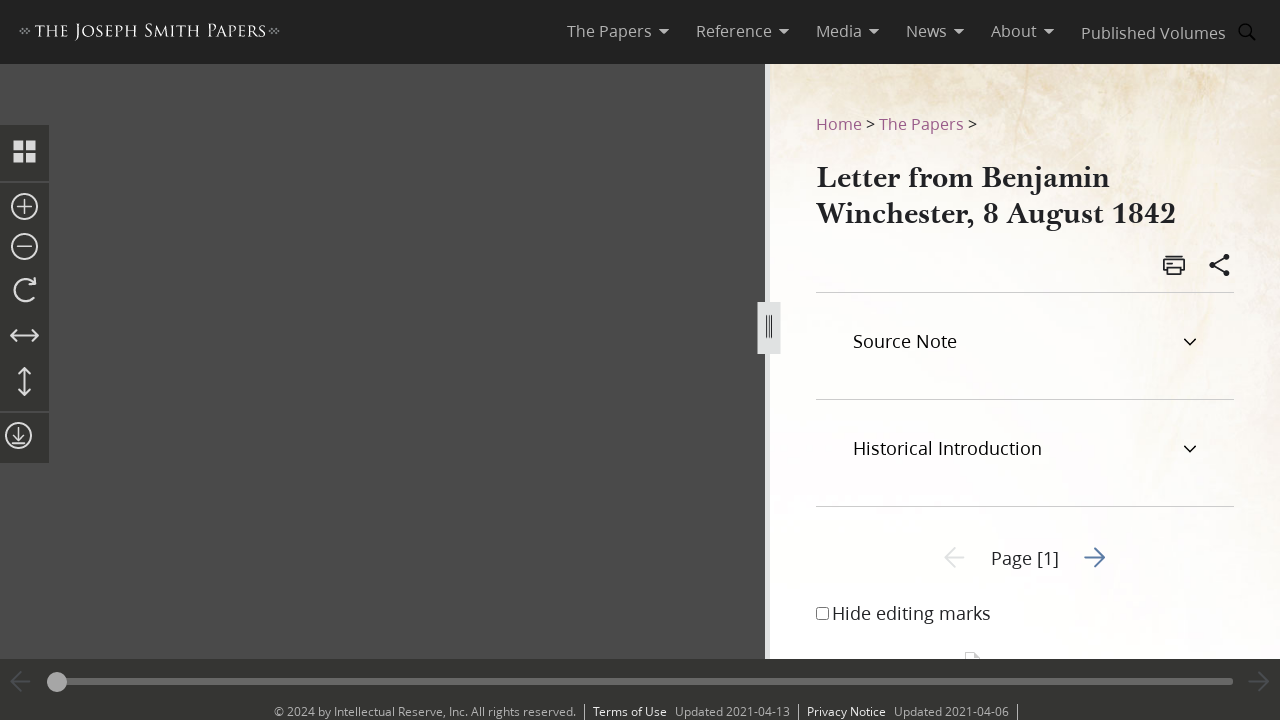

--- FILE ---
content_type: text/html; charset=utf-8
request_url: https://www.josephsmithpapers.org/paper-summary/letter-from-benjamin-winchester-8-august-1842/1
body_size: 53348
content:
<!DOCTYPE html><html lang="en"><head><meta charSet="utf-8" data-next-head=""/><meta name="viewport" content="width=device-width, initial-scale=1, minimal-ui minimum-scale=1" data-next-head=""/><title data-next-head="">Letter from Benjamin Winchester, 8 August 1842, Page 1</title><meta name="description" content="PhilPort city founded as Quaker settlement by William Penn, 1681. Site of signing of Declaration of ..." data-next-head=""/><meta name="keywords" data-next-head=""/><meta name="author" data-next-head=""/><meta property="og:title" content="Letter from Benjamin Winchester, 8 August 1842, Page 1" data-next-head=""/><meta property="og:description" content="PhilPort city founded as Quaker settlement by William Penn, 1681. Site of signing of Declaration of ..." data-next-head=""/><meta property="og:url" id="og-url" content="/paper-summary/letter-from-benjamin-winchester-8-august-1842/1" data-next-head=""/><meta property="og:image" id="og-image" content="/bc-jsp/content/jsp/images/10399/10399_byu-vault-mss76_1_48_001_thumb.jpg" data-next-head=""/><meta property="og:type" content="non_profit" data-next-head=""/><meta name="referrer" content="origin" data-next-head=""/><script type="text/javascript" src="/ruxitagentjs_ICANVfqru_10327251022105625.js" data-dtconfig="rid=RID_1295020376|rpid=298581201|domain=josephsmithpapers.org|reportUrl=/rb_bf68908sys|app=ea7c4b59f27d43eb|cuc=aslc5mxn|cssm=n|owasp=1|mel=100000|featureHash=ICANVfqru|dpvc=1|lastModification=1768583812806|tp=500,50,0|rdnt=1|uxrgce=1|srbbv=2|agentUri=/ruxitagentjs_ICANVfqru_10327251022105625.js"></script><link rel="preconnect" href="https://foundry.churchofjesuschrist.org"/><link rel="icon" type="image/icon" href="/images/icons/favicon.ico"/><link rel="preload" href="/_next/static/css/66a056d3198ce20b.css" as="style"/><style></style>
<link rel="stylesheet" href="https://foundry.churchofjesuschrist.org/Foundry/v1/Ensign:Serif:400/css"  /><link rel="stylesheet" href="https://foundry.churchofjesuschrist.org/Foundry/v1/Ensign:Serif:Italic:400/css"  /><link rel="stylesheet" href="https://foundry.churchofjesuschrist.org/Foundry/v1/Ensign:Serif:700/css"  /><link rel="stylesheet" href="https://foundry.churchofjesuschrist.org/Foundry/v1/Ensign:Serif:Italic:700/css"  /><link rel="stylesheet" href="https://foundry.churchofjesuschrist.org/Foundry/v1/Ensign:Sans:300/css"  /><link rel="stylesheet" href="https://foundry.churchofjesuschrist.org/Foundry/v1/Ensign:Sans:Italic:300/css"  /><link rel="stylesheet" href="https://foundry.churchofjesuschrist.org/Foundry/v1/Ensign:Sans:400/css"  /><link rel="stylesheet" href="https://foundry.churchofjesuschrist.org/Foundry/v1/Ensign:Sans:Italic:400/css"  /><link rel="stylesheet" href="https://foundry.churchofjesuschrist.org/Foundry/v1/Ensign:Sans:600/css"  /><link rel="stylesheet" href="https://foundry.churchofjesuschrist.org/Foundry/v1/Ensign:Sans:Italic:600/css"  /><link rel="stylesheet" href="https://foundry.churchofjesuschrist.org/Foundry/v1/Ensign:Sans:700/css"  /><link rel="stylesheet" href="https://foundry.churchofjesuschrist.org/Foundry/v1/Ensign:Sans:Italic:700/css"  />
<style>
@font-face {src:local("Noto Serif");font-family:"Noto Serif";font-style:Normal;font-weight:400;unicode-range:U+9-295,U+2B9-2CB,U+2D8-2DD,U+300-338,U+355,U+361,U+374-3D7,U+400-463,U+472-477,U+490-4C2,U+4CF-525,U+58F,U+1D7D,U+1DC4-1DC7,U+1E00-1EF9,U+2002-2044;ascent-override:80%;size-adjust:96%;}
@font-face {src:local(Georgia);font-family:Georgia;font-style:Normal;font-weight:400;unicode-range:U+9-295,U+2B9-2CB,U+2D8-2DD,U+300-338,U+355,U+361,U+374-3D7,U+400-463,U+472-477,U+490-4C2,U+4CF-525,U+58F,U+1D7D,U+1DC4-1DC7,U+1E00-1EF9,U+2002-2044;ascent-override:70%;size-adjust:104.9%;}
@font-face {src:local("Noto Serif Italic");font-family:"Noto Serif";font-style:Italic;font-weight:400;unicode-range:U+9-295,U+2B9-2CB,U+2D8-2DD,U+300-338,U+355,U+361,U+374-3D7,U+400-463,U+472-477,U+490-4C2,U+4CF-525,U+58F,U+1D7D,U+1DC4-1DC7,U+1E00-1EF9,U+2002-2044;ascent-override:80%;size-adjust:89%;}
@font-face {src:local("Georgia Italic");font-family:Georgia;font-style:Italic;font-weight:400;unicode-range:U+9-295,U+2B9-2CB,U+2D8-2DD,U+300-338,U+355,U+361,U+374-3D7,U+400-463,U+472-477,U+490-4C2,U+4CF-525,U+58F,U+1D7D,U+1DC4-1DC7,U+1E00-1EF9,U+2002-2044;ascent-override:75%;size-adjust:92.7%;}
@font-face {src:local("Noto Serif Bold");font-family:"Noto Serif";font-style:Normal;font-weight:700;unicode-range:U+9-295,U+2B9-2CB,U+2D8-2DD,U+300-338,U+355,U+361,U+374-3D7,U+400-463,U+472-477,U+490-4C2,U+4CF-525,U+58F,U+1D7D,U+1DC4-1DC7,U+1E00-1EF9,U+2002-2044;ascent-override:80%;size-adjust:94%;}
@font-face {src:local("Georgia Bold");font-family:Georgia;font-style:Normal;font-weight:700;unicode-range:U+9-295,U+2B9-2CB,U+2D8-2DD,U+300-338,U+355,U+361,U+374-3D7,U+400-463,U+472-477,U+490-4C2,U+4CF-525,U+58F,U+1D7D,U+1DC4-1DC7,U+1E00-1EF9,U+2002-2044;ascent-override:75%;size-adjust:94.4%;}
@font-face {src:local("Noto Serif Bold Italic");font-family:"Noto Serif";font-style:Italic;font-weight:700;unicode-range:U+9-295,U+2B9-2CB,U+2D8-2DD,U+300-338,U+355,U+361,U+374-3D7,U+400-463,U+472-477,U+490-4C2,U+4CF-525,U+58F,U+1D7D,U+1DC4-1DC7,U+1E00-1EF9,U+2002-2044;ascent-override:85%;size-adjust:88%;}
@font-face {src:local("Georgia Bold Italic");font-family:Georgia;font-style:Italic;font-weight:700;unicode-range:U+9-295,U+2B9-2CB,U+2D8-2DD,U+300-338,U+355,U+361,U+374-3D7,U+400-463,U+472-477,U+490-4C2,U+4CF-525,U+58F,U+1D7D,U+1DC4-1DC7,U+1E00-1EF9,U+2002-2044;ascent-override:77%;size-adjust:85.8%;}
@font-face {src:local(Roboto);font-family:Roboto;font-style:Normal;font-weight:300;unicode-range:U+9-295,U+2B9-2CB,U+2D8-2DD,U+300-338,U+355,U+361,U+374-3D7,U+400-463,U+472-477,U+490-4C2,U+4CF-525,U+58F,U+1D7D,U+1DC4-1DC7,U+1E00-1EF9,U+2002-2044;ascent-override:104%;}
@font-face {src:local("Roboto Italic");font-family:Roboto;font-style:Italic;font-weight:300;unicode-range:U+9-295,U+2B9-2CB,U+2D8-2DD,U+300-338,U+355,U+361,U+374-3D7,U+400-463,U+472-477,U+490-4C2,U+4CF-525,U+58F,U+1D7D,U+1DC4-1DC7,U+1E00-1EF9,U+2002-2044;ascent-override:102%;size-adjust:97.5%;}
@font-face {src:local("Arial Italic");font-family:Arial;font-style:Italic;font-weight:300;unicode-range:U+9-295,U+2B9-2CB,U+2D8-2DD,U+300-338,U+355,U+361,U+374-3D7,U+400-463,U+472-477,U+490-4C2,U+4CF-525,U+58F,U+1D7D,U+1DC4-1DC7,U+1E00-1EF9,U+2002-2044;ascent-override:104%;size-adjust:95%;}
@font-face {src:local(Roboto);font-family:Roboto;font-style:Normal;font-weight:400;unicode-range:U+9-295,U+2B9-2CB,U+2D8-2DD,U+300-338,U+355,U+361,U+374-3D7,U+400-463,U+472-477,U+490-4C2,U+4CF-525,U+58F,U+1D7D,U+1DC4-1DC7,U+1E00-1EF9,U+2002-2044;size-adjust:104%;}
@font-face {src:local(Arial);font-family:Arial;font-style:Normal;font-weight:400;unicode-range:U+9-295,U+2B9-2CB,U+2D8-2DD,U+300-338,U+355,U+361,U+374-3D7,U+400-463,U+472-477,U+490-4C2,U+4CF-525,U+58F,U+1D7D,U+1DC4-1DC7,U+1E00-1EF9,U+2002-2044;ascent-override:93%;size-adjust:105%;}
@font-face {src:local("Roboto Italic");font-family:Roboto;font-style:Italic;font-weight:400;unicode-range:U+9-295,U+2B9-2CB,U+2D8-2DD,U+300-338,U+355,U+361,U+374-3D7,U+400-463,U+472-477,U+490-4C2,U+4CF-525,U+58F,U+1D7D,U+1DC4-1DC7,U+1E00-1EF9,U+2002-2044;size-adjust:103.5%;}
@font-face {src:local("Arial Italic");font-family:Arial;font-style:Italic;font-weight:400;unicode-range:U+9-295,U+2B9-2CB,U+2D8-2DD,U+300-338,U+355,U+361,U+374-3D7,U+400-463,U+472-477,U+490-4C2,U+4CF-525,U+58F,U+1D7D,U+1DC4-1DC7,U+1E00-1EF9,U+2002-2044;ascent-override:97%;}
@font-face {src:local(Roboto);font-family:Roboto;font-style:Normal;font-weight:600;unicode-range:U+9-295,U+2B9-2CB,U+2D8-2DD,U+300-338,U+355,U+361,U+374-3D7,U+400-463,U+472-477,U+490-4C2,U+4CF-525,U+58F,U+1D7D,U+1DC4-1DC7,U+1E00-1EF9,U+2002-2044;ascent-override:96%;size-adjust:110%;}
@font-face {src:local(Arial);font-family:Arial;font-style:Normal;font-weight:600;unicode-range:U+9-295,U+2B9-2CB,U+2D8-2DD,U+300-338,U+355,U+361,U+374-3D7,U+400-463,U+472-477,U+490-4C2,U+4CF-525,U+58F,U+1D7D,U+1DC4-1DC7,U+1E00-1EF9,U+2002-2044;ascent-override:93%;size-adjust:109%;}
@font-face {src:local("Roboto Italic");font-family:Roboto;font-style:Italic;font-weight:600;unicode-range:U+9-295,U+2B9-2CB,U+2D8-2DD,U+300-338,U+355,U+361,U+374-3D7,U+400-463,U+472-477,U+490-4C2,U+4CF-525,U+58F,U+1D7D,U+1DC4-1DC7,U+1E00-1EF9,U+2002-2044;ascent-override:96%;size-adjust:105.5%;}
@font-face {src:local("Arial Italic");font-family:Arial;font-style:Italic;font-weight:600;unicode-range:U+9-295,U+2B9-2CB,U+2D8-2DD,U+300-338,U+355,U+361,U+374-3D7,U+400-463,U+472-477,U+490-4C2,U+4CF-525,U+58F,U+1D7D,U+1DC4-1DC7,U+1E00-1EF9,U+2002-2044;ascent-override:95%;size-adjust:103%;}
@font-face {src:local("Roboto Bold");font-family:Roboto;font-style:Normal;font-weight:700;unicode-range:U+9-295,U+2B9-2CB,U+2D8-2DD,U+300-338,U+355,U+361,U+374-3D7,U+400-463,U+472-477,U+490-4C2,U+4CF-525,U+58F,U+1D7D,U+1DC4-1DC7,U+1E00-1EF9,U+2002-2044;ascent-override:94%;size-adjust:112%;}
@font-face {src:local("Arial Bold");font-family:Arial;font-style:Normal;font-weight:700;unicode-range:U+9-295,U+2B9-2CB,U+2D8-2DD,U+300-338,U+355,U+361,U+374-3D7,U+400-463,U+472-477,U+490-4C2,U+4CF-525,U+58F,U+1D7D,U+1DC4-1DC7,U+1E00-1EF9,U+2002-2044;ascent-override:95%;size-adjust:104%;}
@font-face {src:local("Roboto Bold Italic");font-family:Roboto;font-style:Italic;font-weight:700;unicode-range:U+9-295,U+2B9-2CB,U+2D8-2DD,U+300-338,U+355,U+361,U+374-3D7,U+400-463,U+472-477,U+490-4C2,U+4CF-525,U+58F,U+1D7D,U+1DC4-1DC7,U+1E00-1EF9,U+2002-2044;ascent-override:96%;size-adjust:108%;}
@font-face {src:local("Arial Bold Italic");font-family:Arial;font-style:Italic;font-weight:700;unicode-range:U+9-295,U+2B9-2CB,U+2D8-2DD,U+300-338,U+355,U+361,U+374-3D7,U+400-463,U+472-477,U+490-4C2,U+4CF-525,U+58F,U+1D7D,U+1DC4-1DC7,U+1E00-1EF9,U+2002-2044;ascent-override:98%;}</style><link rel="stylesheet" href="https://foundry.churchofjesuschrist.org/Foundry/v1/Zoram:Sans:None/css"/><link rel="stylesheet" href="https://foundry.churchofjesuschrist.org/Foundry/v1/McKay:Serif:None/css"/><link rel="stylesheet" href="/_next/static/css/66a056d3198ce20b.css" data-n-g=""/><noscript data-n-css=""></noscript><script defer="" noModule="" src="/_next/static/chunks/polyfills-42372ed130431b0a.js"></script><script src="/_next/static/chunks/webpack-3c491730c2fd1ee0.js" defer=""></script><script src="/_next/static/chunks/framework-c69a8f70cb7ff94b.js" defer=""></script><script src="/_next/static/chunks/main-2988c0aec06adcb9.js" defer=""></script><script src="/_next/static/chunks/pages/_app-06428bfdacb31f2a.js" defer=""></script><script src="/_next/static/chunks/9719-a6e0e40152d06e8d.js" defer=""></script><script src="/_next/static/chunks/8811-e27c41b253af0b66.js" defer=""></script><script src="/_next/static/chunks/9994-31e6f9aafebe39da.js" defer=""></script><script src="/_next/static/chunks/3705-d884348daa68936e.js" defer=""></script><script src="/_next/static/chunks/5445-ab7874f60bc5f0cc.js" defer=""></script><script src="/_next/static/chunks/1182-c75c5d6f842d09bb.js" defer=""></script><script src="/_next/static/chunks/504-4bd855f8ccb306b2.js" defer=""></script><script src="/_next/static/chunks/8335-8aa3ab97d47e492d.js" defer=""></script><script src="/_next/static/chunks/pages/paper-summary/%5Buri%5D/%5Bpage%5D-2d2d43a774e4aae8.js" defer=""></script><script src="/_next/static/jSKXRWNkMS_J5fVcWrZlx/_buildManifest.js" defer=""></script><script src="/_next/static/jSKXRWNkMS_J5fVcWrZlx/_ssgManifest.js" defer=""></script><style data-styled="" data-styled-version="6.1.19">*{box-sizing:border-box;}/*!sc*/
* ::-moz-focus-inner{border:none;}/*!sc*/
* :-moz-focusring{outline-offset:2px;}/*!sc*/
* :focus{outline-offset:2px;}/*!sc*/
* :focus:not(:focus-visible){outline:0;}/*!sc*/
*:before,*:after{box-sizing:border-box;}/*!sc*/
html{font:normal normal 400 100%/1.4 "Ensign:Sans",Arial,"noto sans",sans-serif;text-size-adjust:100%;text-rendering:optimizeLegibility;-webkit-font-smoothing:antialiased;}/*!sc*/
body{color:#212225;margin:0;}/*!sc*/
a{background-color:transparent;color:#157493;text-decoration:underline;}/*!sc*/
a:active,a:hover{color:#212225;text-decoration-color:#20abd7;}/*!sc*/
abbr[title]{border-block-end:1px dotted;}/*!sc*/
mark{background:#ffb81c;}/*!sc*/
code,kbd,pre,samp{font-family:Courier,"Courier New",monospace;}/*!sc*/
pre{overflow:auto;}/*!sc*/
code{white-space:pre-wrap;}/*!sc*/
data-styled.g1[id="sc-global-lhZrML1"]{content:"sc-global-lhZrML1,"}/*!sc*/
.jiGpZo{padding:var(--size6) var(--size12);background-color:var(--white20);cursor:pointer;transition:background-color,color 300ms;}/*!sc*/
@media (min-width:1100px){.jiGpZo{min-width:9.375rem;max-width:15.3125rem;width:auto;background-color:var(--white);}}/*!sc*/
.jiGpZo{font-size:var(--size16);text-decoration:none;color:var(--dark-grey80);}/*!sc*/
.jiGpZo:hover{transition:background-color 300ms,color 300ms;background-color:var(--white10);color:var(--purple10);}/*!sc*/
data-styled.g2[id="sc-7efd81af-0"]{content:"jiGpZo,"}/*!sc*/
.dGlcuT{min-width:var(--size27);max-width:var(--size27);height:var(--size27);}/*!sc*/
data-styled.g4[id="sc-hvigdm"]{content:"dGlcuT,"}/*!sc*/
.hoszZW{min-width:2rem;max-width:2rem;height:2rem;}/*!sc*/
data-styled.g22[id="sc-dNdcvo"]{content:"hoszZW,"}/*!sc*/
.ilgYkB{min-width:1.5rem;max-width:1.5rem;height:1.5rem;}/*!sc*/
data-styled.g24[id="sc-gGKoUb"]{content:"ilgYkB,"}/*!sc*/
.ddqkLr{min-width:1em;max-width:1em;height:1em;}/*!sc*/
data-styled.g100[id="sc-jkvfRO"]{content:"ddqkLr,"}/*!sc*/
.juHGBd{min-width:var(--size27);max-width:var(--size27);height:var(--size27);}/*!sc*/
data-styled.g129[id="sc-dMmcxd"]{content:"juHGBd,"}/*!sc*/
.kPtaTC{min-width:2rem;max-width:2rem;height:2rem;}/*!sc*/
data-styled.g161[id="sc-eBIPcU"]{content:"kPtaTC,"}/*!sc*/
.dUHQor{min-width:var(--size33);max-width:var(--size33);height:var(--size33);}/*!sc*/
data-styled.g170[id="sc-grtcIc"]{content:"dUHQor,"}/*!sc*/
.bSHwQo{min-width:15px;max-width:15px;height:15px;}/*!sc*/
data-styled.g240[id="sc-lgxuYe"]{content:"bSHwQo,"}/*!sc*/
.enROOz{min-width:var(--size27);max-width:var(--size27);height:var(--size27);}/*!sc*/
data-styled.g244[id="sc-cxZNbP"]{content:"enROOz,"}/*!sc*/
.jIzzbq{min-width:var(--size28);max-width:var(--size28);height:var(--size28);}/*!sc*/
data-styled.g290[id="sc-kaCbt"]{content:"jIzzbq,"}/*!sc*/
.bAbhOc{min-width:var(--size33);max-width:var(--size33);height:var(--size33);}/*!sc*/
data-styled.g319[id="sc-fCgucg"]{content:"bAbhOc,"}/*!sc*/
.cChfil{min-width:1.375rem;max-width:1.375rem;height:1.375rem;}/*!sc*/
data-styled.g328[id="sc-gTHhkw"]{content:"cChfil,"}/*!sc*/
.gozjap{min-width:var(--size28);max-width:var(--size28);height:var(--size28);}/*!sc*/
[dir="rtl"] .gozjap,.gozjap[dir="rtl"]{-webkit-transform:scaleX(-1);-moz-transform:scaleX(-1);-ms-transform:scaleX(-1);transform:scaleX(-1);}/*!sc*/
data-styled.g335[id="sc-efcRga"]{content:"gozjap,"}/*!sc*/
.fMTfVs{min-width:var(--size33);max-width:var(--size33);height:var(--size33);}/*!sc*/
data-styled.g435[id="sc-kQNkrB"]{content:"fMTfVs,"}/*!sc*/
.icstka{min-width:var(--size33);max-width:var(--size33);height:var(--size33);}/*!sc*/
data-styled.g436[id="sc-hUszLA"]{content:"icstka,"}/*!sc*/
.dSEuGb{box-sizing:border-box;display:inline;transition:color,fill 300ms ease;}/*!sc*/
data-styled.g437[id="sc-590aa1d2-0"]{content:"dSEuGb,"}/*!sc*/
.kruOFa{display:flex;margin:0;padding:0 var(--size10);user-select:none;cursor:pointer;text-decoration:none;color:var(--light-grey20);transition:color 300ms ease;text-decoration-style:solid;}/*!sc*/
.kruOFa path{transition:fill 300ms ease;fill:var(--light-grey20);}/*!sc*/
.kruOFa :hover{transition:color 300ms ease;color:var(--white);}/*!sc*/
.kruOFa :hover path{transition:fill 300ms ease;fill:var(--white);}/*!sc*/
@media (max-width:1100px){.kruOFa{color:var(--dark-grey);font-size:var(--size16);width:100%;background-color:var(--white);padding:var(--size4) var(--size12);border-bottom:var(--size1) solid var(--light-grey20);}.kruOFa path{fill:transparent;}.kruOFa :hover{color:inherit;}.kruOFa :hover path{fill:transparent;}}/*!sc*/
data-styled.g438[id="sc-590aa1d2-1"]{content:"kruOFa,"}/*!sc*/
.gBmDAF{display:flex;flex-direction:column;}/*!sc*/
data-styled.g439[id="sc-590aa1d2-2"]{content:"gBmDAF,"}/*!sc*/
.dfiXYr{height:auto;font-size:1.1rem;position:absolute;background-color:var(--white);border-radius:var(--size2);z-index:110;overflow:hidden;box-shadow:0 var(--size8) var(--size16) 0 rgb(0 0 0 / 20%);transition:ease 300ms;visibility:hidden;}/*!sc*/
@media (max-width:1100px){.dfiXYr{position:relative;font-size:var(--size16);box-shadow:none;border-bottom:var(--size1) solid var(--light-grey20);}}/*!sc*/
data-styled.g440[id="sc-590aa1d2-3"]{content:"dfiXYr,"}/*!sc*/
.gXhNLj{box-sizing:border-box;display:inline;user-select:none;cursor:pointer;}/*!sc*/
.gXhNLj a{transition:color 300ms ease;padding:0 var(--size10);margin:0;text-decoration:none;}/*!sc*/
.gXhNLj a,.gXhNLj a:visited{color:var(--light-grey20);}/*!sc*/
.gXhNLj :hover a{transition:color 300ms ease;color:var(--white);}/*!sc*/
@media (max-width:1100px){.gXhNLj{display:flex;font-size:var(--size16);width:100%;background-color:var(--white);padding:var(--size5) 0;border-bottom:var(--size1) solid var(--light-grey20);}.gXhNLj a{color:var(--dark-grey);}.gXhNLj :hover a{color:var(--dark-grey);}}/*!sc*/
data-styled.g441[id="sc-7114c984-0"]{content:"gXhNLj,"}/*!sc*/
.bmemWi{position:absolute;top:-40px;left:0;background:#000;color:#fff;padding:8px;z-index:1000;text-decoration:none;}/*!sc*/
.bmemWi:focus{top:0;}/*!sc*/
data-styled.g443[id="sc-bd2f6c2-0"]{content:"bmemWi,"}/*!sc*/
.ieinye{display:flex;justify-content:space-between;align-items:center;background-color:var(--dark-grey80);height:4rem;width:100%;padding:0 var(--size12);line-height:1.35rem;position:fixed;top:0;z-index:300;}/*!sc*/
data-styled.g445[id="sc-2c8bce99-0"]{content:"ieinye,"}/*!sc*/
.fUfxwA{margin-left:-0.5rem;height:var(--size18);align-items:center;}/*!sc*/
.fUfxwA svg{height:var(--size18);width:18.1875rem;color:var(--white);fill:var(--white);}/*!sc*/
@media (max-width:420px){.fUfxwA{align-items:flex-start;margin-left:0;margin-right:0;width:4.375rem;}.fUfxwA svg{width:4.375rem;}}/*!sc*/
data-styled.g446[id="sc-2c8bce99-1"]{content:"fUfxwA,"}/*!sc*/
.ivGzYb{display:flex;justify-content:stretch;flex-direction:row;align-items:center;margin-left:auto;max-width:100%;}/*!sc*/
data-styled.g447[id="sc-2c8bce99-2"]{content:"ivGzYb,"}/*!sc*/
.ceMOoa{width:100%;position:fixed;z-index:100;background-color:white;}/*!sc*/
data-styled.g448[id="sc-2c8bce99-3"]{content:"ceMOoa,"}/*!sc*/
.bVpCFA .nav-search{width:var(--size32);height:var(--size32);display:flex;align-items:center;border:none;overflow:hidden;border-radius:var(--size24);color:var(--light-grey20);fill:var(--light-grey20);transition:fill,background-color 250ms ease;}/*!sc*/
.bVpCFA .nav-search span{flex-direction:row;}/*!sc*/
.bVpCFA .nav-search span svg{margin:var(--size5);display:flex;align-items:center;width:var(--size22);}/*!sc*/
.bVpCFA .nav-search :hover{color:var(--white);transition:color,background-color 250ms ease;background-color:var(--dark-grey);}/*!sc*/
.bVpCFA .nav-search :hover span svg{background-color:var(--dark-grey);color:var(--white);}/*!sc*/
.bVpCFA .nav-search-open{background-color:var(--white);color:var(--dark-grey80);border-radius:0 var(--size4) var(--size4) 0;border:var(--size1) solid var(--dark-grey80);border-left:none;}/*!sc*/
.bVpCFA .nav-search-open :hover{transition:none;background-color:var(--white);color:var(--dark-grey80);}/*!sc*/
.bVpCFA .nav-search-open :hover span{background-color:var(--white);}/*!sc*/
.bVpCFA .nav-search-open :hover span svg{background-color:var(--white);color:var(--dark-grey80);}/*!sc*/
.bVpCFA .nav-search-open :hover span svg path{color:var(--dark-grey80);background-color:var(--white);}/*!sc*/
data-styled.g450[id="sc-2c8bce99-5"]{content:"bVpCFA,"}/*!sc*/
.gUCIMI{position:absolute;width:1px;height:1px;padding:0;margin:-1px;overflow:hidden;clip:rect(0 0 0 0);white-space:nowrap;border:0;}/*!sc*/
data-styled.g451[id="sc-2c8bce99-6"]{content:"gUCIMI,"}/*!sc*/
.dPyGQb{width:33%;}/*!sc*/
@media (max-width:800px){.dPyGQb{display:flex;width:100%;flex-direction:column;margin-bottom:var(--size20);text-align:left;align-items:flex-start;}}/*!sc*/
data-styled.g452[id="sc-a763d7fb-0"]{content:"dPyGQb,"}/*!sc*/
.kHPsNy{background-color:var(--dark-grey30);width:100%;max-width:100vw;position:relative;z-index:99;display:flex;justify-content:center;align-content:center;justify-items:center;height:var(--size16);font-size:var(--size12);overflow:hidden;}/*!sc*/
@media screen and (min-width:800px){.kHPsNy{position:absolute;left:0;right:0;bottom:0;}}/*!sc*/
@media screen and (max-width:800px){.kHPsNy{height:auto;}}/*!sc*/
.kHPsNy div{width:auto;}/*!sc*/
.kHPsNy div p{color:var(--light-grey20);margin:0 var(--size10);}/*!sc*/
.kHPsNy a{transition:color 300ms;margin:0 var(--size8) 0 0;}/*!sc*/
.kHPsNy a :hover{color:var(--white);text-decoration-color:var(--white);}/*!sc*/
data-styled.g459[id="sc-a763d7fb-7"]{content:"kHPsNy,"}/*!sc*/
.fTQOvt{width:100%;display:flex;justify-content:center;min-width:150px;}/*!sc*/
@media (max-width:800px){.fTQOvt{margin-top:0;}}/*!sc*/
data-styled.g460[id="sc-a763d7fb-8"]{content:"fTQOvt,"}/*!sc*/
.cBpJDT{width:100%;text-align:left;text-align:center;}/*!sc*/
@media (min-width:1240px){.cBpJDT{width:1240px;}}/*!sc*/
.cBpJDT p{font-size:var(--size12);width:100%;margin:var(--size2) 0;}/*!sc*/
.cBpJDT a{color:var(--white30);}/*!sc*/
.cBpJDT #consent_blackbar{z-index:200;}/*!sc*/
data-styled.g461[id="sc-a763d7fb-9"]{content:"cBpJDT,"}/*!sc*/
.doGNIR{display:flex;width:100%;flex-direction:column;align-items:center;margin-bottom:0;}/*!sc*/
data-styled.g462[id="sc-a763d7fb-10"]{content:"doGNIR,"}/*!sc*/
.bXcmdD span{position:relative;align-content:center;align-items:center;}/*!sc*/
.bXcmdD span span{margin:0 var(--size8);border-left:var(--light-grey20) var(--size1) solid;display:inline;height:var(--size5);}/*!sc*/
data-styled.g463[id="sc-a763d7fb-11"]{content:"bXcmdD,"}/*!sc*/
.igxaqf{display:block;padding-top:var(--size64);}/*!sc*/
@media screen and (min-width:1000px){.igxaqf{overflow-y:hidden;}}/*!sc*/
@media screen and (max-width:1100px){.igxaqf >div:nth-child(1){display:flex;}.igxaqf >div:nth-child(1)>div:nth-child(1){max-width:100%;}}/*!sc*/
@media print{.igxaqf{padding-top:0;}.igxaqf .jsp-header{display:none;}.igxaqf .jsp-footer{position:static;bottom:0;opacity:1;z-index:500;}.igxaqf *{text-shadow:none!important;box-shadow:none!important;}.igxaqf #site-content >div{height:100%;}.igxaqf a,.igxaqf a:visited{text-decoration:none;}.igxaqf abbr[title]:after{content:" (" attr(title) ")";}.igxaqf a[href^="javascript:"]:after,.igxaqf a[href^="#"]:after{content:"";}.igxaqf pre,.igxaqf blockquote{border:1px solid #999;break-inside:avoid;}.igxaqf thead{display:table-header-group;}.igxaqf tr,.igxaqf img{break-inside:avoid;}.igxaqf img{max-width:100%!important;}.igxaqf p,.igxaqf h2,.igxaqf h3{orphans:3;widows:3;}.igxaqf h2,.igxaqf h3{break-after:avoid;}.igxaqf #DraggableSplitView >div{display:none;}.igxaqf #DraggableSplitView >div:last-child{display:unset;}}/*!sc*/
data-styled.g466[id="sc-75d96510-0"]{content:"igxaqf,"}/*!sc*/
.bbhkjx{margin:0;padding:0;font-size:1rem;list-style:none;font-family:var(--ZoramSerif);line-height:var(--size26);}/*!sc*/
@media screen and (max-width:500px){.bbhkjx{font-size:var(--size12);margin:-3px 0;}}/*!sc*/
data-styled.g468[id="sc-e7f17503-0"]{content:"bbhkjx,"}/*!sc*/
.lbXlGW{display:inline-block;padding:var(--size10) 0 0;line-height:var(--size26);}/*!sc*/
.lbXlGW a{-webkit-transition:color 300ms ease;transition:color 300ms ease;color:var(--purple);-webkit-text-decoration:none;text-decoration:none;line-height:var(--size26);}/*!sc*/
.lbXlGW a :hover{color:var(--purple10);}/*!sc*/
data-styled.g469[id="sc-e7f17503-1"]{content:"lbXlGW,"}/*!sc*/
.iJmBUO{height:auto;white-space:inherit;max-width:100px;}/*!sc*/
.iJmBUO p,.iJmBUO a,.iJmBUO span,.iJmBUO aside,.iJmBUO div,.iJmBUO{font-family:var(--McKay);font-size:var(--size18);line-height:var(--size26);}/*!sc*/
.iJmBUO .unicode svg{max-width:32px;max-height:18px;}/*!sc*/
.iJmBUO .anonymous-block{color:var(--black);font-style:italic;text-align:center;}/*!sc*/
.iJmBUO .bold{font-weight:700;}/*!sc*/
.iJmBUO .center{text-align:center;}/*!sc*/
.iJmBUO .clear{clear:both;}/*!sc*/
.iJmBUO .deleted{-webkit-text-decoration:line-through;text-decoration:line-through;}/*!sc*/
.iJmBUO .floating-text{margin:var(--size15) var(--size25);display:block;}/*!sc*/
.iJmBUO .forced-line-break .floating-text{margin-right:0;}/*!sc*/
.iJmBUO .wasptag{text-indent:var(--size22);}/*!sc*/
.iJmBUO .cit{display:block;margin:15px 25px;}/*!sc*/
.iJmBUO .cit>div{margin-left:40px;}/*!sc*/
.iJmBUO .noindent{text-indent:0;}/*!sc*/
.iJmBUO .hangindent{text-indent:-20px;margin-left:20px;}/*!sc*/
.iJmBUO .icon-glyph{font-family:"Italianno",sans-serif;font-size:15px;}/*!sc*/
.iJmBUO .icon-email:before{font-family:Gideon,serif;content:"✉";font-weight:normal;font-style:normal;}/*!sc*/
.iJmBUO .blockquote{padding-left:var(--size64);padding-right:74px;}/*!sc*/
.iJmBUO .indent{text-indent:22px;}/*!sc*/
.iJmBUO .indent .wasptag{margin:0;text-indent:22px;color:#333333;}/*!sc*/
.iJmBUO .indent1{text-indent:22px;clear:right;}/*!sc*/
.iJmBUO .indent2{text-indent:44px;clear:right;}/*!sc*/
.iJmBUO .indent3{text-indent:66px;clear:right;}/*!sc*/
.iJmBUO .source-note-summary,.iJmBUO .italic,.iJmBUO .title{font-style:italic;}/*!sc*/
.iJmBUO .source-note-summary .popup-content,.iJmBUO .italic .popup-content,.iJmBUO .title .popup-content{font-style:initial;}/*!sc*/
.iJmBUO span.source-note-summary .italic{font-style:normal;}/*!sc*/
.iJmBUO .source-note-summary .title,.iJmBUO .italic .title{font-style:normal;}/*!sc*/
.iJmBUO .normal{font-style:normal;}/*!sc*/
.iJmBUO .right{text-align:right;}/*!sc*/
.iJmBUO .small-caps{font-variant:small-caps;}/*!sc*/
.iJmBUO .shading{background-color:#cbcccb;}/*!sc*/
.iJmBUO .superscript{font-size:x-small;vertical-align:super;line-height:var(--size6);}/*!sc*/
.iJmBUO .superscript>span{font-size:x-small;}/*!sc*/
.iJmBUO .underscore{-webkit-text-decoration:underline;text-decoration:underline;}/*!sc*/
.iJmBUO .uppercase{text-transform:uppercase;}/*!sc*/
.iJmBUO .hide-this{display:none;}/*!sc*/
.iJmBUO .dash{font-family:Arial,Helvetica,sans-serif;}/*!sc*/
.iJmBUO div.indent .blockquote .wasptag{color:#333!important;}/*!sc*/
.iJmBUO .journal-entry-divider{margin:1em 0;}/*!sc*/
.iJmBUO .anonymous-block,.iJmBUO .anonymous-block-p>a{font-style:italic;}/*!sc*/
.iJmBUO .anonymous-block-p{margin-top:15px;}/*!sc*/
.iJmBUO .josephswriting{font-weight:700;}/*!sc*/
.iJmBUO .bottom_0{margin-bottom:0;}/*!sc*/
.iJmBUO .bottom_1{margin-bottom:1em;}/*!sc*/
.iJmBUO .bottom_2{margin-bottom:2em;}/*!sc*/
.iJmBUO .bottom_3{margin-bottom:3em;}/*!sc*/
.iJmBUO .popup-wrapper{scroll-snap-margin-top:64px;scroll-margin-top:64px;position:relative;display:inline;white-space:nowrap;text-indent:0;}/*!sc*/
.iJmBUO .popup-wrapper:has(#active-popup){z-index:101!important;}/*!sc*/
.iJmBUO aside{display:inline;}/*!sc*/
.iJmBUO .editorial-note-static{box-sizing:border-box;font-family:var(--Zoram);border:1px solid #ccc;background:#fff;font-size:var(--size10);top:-9px;position:relative;line-height:var(--size17);margin-right:var(--size1);font-weight:400;padding:2px 4px 2px 3px;-webkit-text-decoration:none;text-decoration:none;}/*!sc*/
.iJmBUO .editorial-note-static>span,.iJmBUO a.editorial-note-static span{font-size:var(--size10)!important;-webkit-text-decoration:none!important;text-decoration:none!important;color:var(--blue20);cursor:pointer;font-family:var(--Zoram);overflow-wrap:break-word;white-space:nowrap;padding:0;pointer-events:none;}/*!sc*/
.iJmBUO .editorial-note-static:after{content:"";position:absolute;border-width:0 6px 6px 0;border-style:solid;border-color:#ccc #fff;top:-1px;right:-1px;}/*!sc*/
.iJmBUO .line-break{border-right:var(--size1) dashed #6f6053;margin-right:var(--size6);}/*!sc*/
.iJmBUO .staticPopup{cursor:pointer;}/*!sc*/
.iJmBUO .staticPopup:focus{-webkit-text-decoration:underline;text-decoration:underline;}/*!sc*/
.iJmBUO .popup-content{all:initial;box-sizing:border-box;display:none;position:fixed;background-color:#fff;border:var(--size1) solid black;border-radius:var(--size2);z-index:10;box-shadow:0 var(--size6) var(--size10) 0 rgba(0,0,0,0.3);overflow:hidden;text-align:left;color:#333;word-wrap:break-word;width:100vw;top:unset;left:unset;bottom:unset;right:unset;font-size:1rem!important;font-weight:normal!important;font-family:var(--McKay)!important;margin:0;}/*!sc*/
@media screen and (min-width:1000px){.iJmBUO .popup-content{top:24px;width:320px;}}/*!sc*/
@media screen and (min-width:800px) and (max-width:999px){.iJmBUO .popup-content{max-height:50vh;width:100%;left:0;right:0;bottom:0;z-index:250;}}/*!sc*/
@media not screen and (min-width:800px){.iJmBUO .popup-content{max-height:360px;width:100%;left:0;right:0;bottom:0;z-index:250;}@media screen and (max-height:700px){.iJmBUO .popup-content{max-height:33%;}}}/*!sc*/
.iJmBUO .popup-content hr:last-child{display:none;}/*!sc*/
.iJmBUO .popup-content .popup-header{width:100%;background:#333;color:#fff;padding:var(--size8) 0 var(--size8) var(--size15);font-size:var(--size18);font-family:var(--McKay);display:-webkit-box;display:-webkit-flex;display:-ms-flexbox;display:flex;-webkit-box-pack:justify;-webkit-justify-content:space-between;justify-content:space-between;-webkit-align-items:center;-webkit-box-align:center;-ms-flex-align:center;align-items:center;margin:0;}/*!sc*/
@media not screen and (min-height:700px){.iJmBUO .popup-content .popup-header{height:40px;padding:var(--size4) 0 var(--size4) var(--size15);}}/*!sc*/
.iJmBUO .popup-content .popup-header button{background-color:transparent;border:none;padding:4.5px var(--size15);font-size:1rem;}/*!sc*/
.iJmBUO .popup-content .popup-header div{display:-webkit-box;display:-webkit-flex;display:-ms-flexbox;display:flex;-webkit-align-items:center;-webkit-box-align:center;-ms-flex-align:center;align-items:center;}/*!sc*/
.iJmBUO .popup-content .note-data{max-height:310px;overflow:auto;padding:0 var(--size15) var(--size15);display:block;font-size:1rem;line-height:var(--size27);font-family:var(--McKay);margin:0;}/*!sc*/
@media only screen and (max-height:700px){.iJmBUO .popup-content .note-data{max-height:150px;}}/*!sc*/
@media only screen and (max-height:600px){.iJmBUO .popup-content .note-data{max-height:80px;}}/*!sc*/
.iJmBUO .popup-content>span.note-data{display:inline;padding:0;}/*!sc*/
.iJmBUO .note-data>*{font-size:1rem;}/*!sc*/
.iJmBUO .popup-content .note-data p,.iJmBUO .popup-content .note-data div,.iJmBUO .popup-content .note-data a,.iJmBUO .popup-content .note-data span,.iJmBUO .popup-content .note-data *{font-size:1rem;line-height:var(--size27);font-family:var(--McKay);display:inline;padding:0px;}/*!sc*/
.iJmBUO .popup-content .note-data p,.iJmBUO .popup-content .note-data div{display:inline-block;width:100%;margin-bottom:0;text-indent:0;}/*!sc*/
.iJmBUO .popup-content .note-data .source-note>p{margin-top:revert;}/*!sc*/
.iJmBUO span.toe-note{top:-0.5em;font-size:75%;line-height:0;position:relative;vertical-align:baseline;font-style:italic;font-family:var(--McKay);}/*!sc*/
.iJmBUO sub,.iJmBUO sup{font-size:75%!important;line-height:0;position:relative;vertical-align:baseline;}/*!sc*/
.iJmBUO sup{top:-0.5em;}/*!sc*/
.iJmBUO sub{bottom:-0.25em;}/*!sc*/
.iJmBUO a{-webkit-transition:color 300ms ease;transition:color 300ms ease;color:var(--blue20);-webkit-text-decoration:none;text-decoration:none;white-space:break-spaces;}/*!sc*/
.iJmBUO a:hover{color:var(--purple10);}/*!sc*/
.iJmBUO .note-data>*{font-size:var(--size16);}/*!sc*/
.iJmBUO .line-break{border-right:var(--size1) dashed #6f6053;margin-right:var(--size6);}/*!sc*/
.iJmBUO .line-break.hyphenate{margin-left:var(--size6);}/*!sc*/
.iJmBUO:not(.breakLines) .line-break.hyphenate{border:0;margin:0;display:inline;}/*!sc*/
.iJmBUO:not(.breakLines) .line-break.hyphenate:before{content:"-";}/*!sc*/
.iJmBUO:not(.breakLines) .line-break.hyphenate:after{content:"A";white-space:pre;}/*!sc*/
.iJmBUO table{overflow-x:visible;display:block;}/*!sc*/
.iJmBUO table td{width:auto!important;padding:0 6px;}/*!sc*/
.iJmBUO .horizontal-scroll{display:block;}/*!sc*/
@media screen and (min-width:1000px){.iJmBUO .horizontal-scroll{max-width:70vw;}}/*!sc*/
.iJmBUO .horizontal-scroll .bar-outer{display:block;overflow-x:auto;max-height:20px;overflow-y:clip;}/*!sc*/
.iJmBUO .horizontal-scroll .bar-outer .bar{padding-top:1px;}/*!sc*/
.iJmBUO .horizontal-scroll .content{margin-bottom:20px;min-width:10%;box-sizing:border-box;width:100%;}/*!sc*/
.iJmBUO .horizontal-scroll .content table{border-collapse:collapse;display:table;}/*!sc*/
.iJmBUO .continuation{text-indent:initial;}/*!sc*/
@media print{.iJmBUO table{overflow-x:visible;display:table;}}/*!sc*/
.kJvjwH{height:auto;white-space:nowrap;max-width:100px;}/*!sc*/
.kJvjwH p,.kJvjwH a,.kJvjwH span,.kJvjwH aside,.kJvjwH div,.kJvjwH{font-family:var(--McKay);font-size:var(--size18);line-height:var(--size26);}/*!sc*/
.kJvjwH .unicode svg{max-width:32px;max-height:18px;}/*!sc*/
.kJvjwH .anonymous-block{color:var(--black);font-style:italic;text-align:center;}/*!sc*/
.kJvjwH .bold{font-weight:700;}/*!sc*/
.kJvjwH .center{text-align:center;}/*!sc*/
.kJvjwH .clear{clear:both;}/*!sc*/
.kJvjwH .deleted{-webkit-text-decoration:line-through;text-decoration:line-through;}/*!sc*/
.kJvjwH .floating-text{margin:var(--size15) var(--size25);display:block;}/*!sc*/
.kJvjwH .forced-line-break .floating-text{margin-right:0;}/*!sc*/
.kJvjwH .wasptag{text-indent:var(--size22);}/*!sc*/
.kJvjwH .cit{display:block;margin:15px 25px;}/*!sc*/
.kJvjwH .cit>div{margin-left:40px;}/*!sc*/
.kJvjwH .noindent{text-indent:0;}/*!sc*/
.kJvjwH .hangindent{text-indent:-20px;margin-left:20px;}/*!sc*/
.kJvjwH .icon-glyph{font-family:"Italianno",sans-serif;font-size:15px;}/*!sc*/
.kJvjwH .icon-email:before{font-family:Gideon,serif;content:"✉";font-weight:normal;font-style:normal;}/*!sc*/
.kJvjwH .blockquote{padding-left:var(--size64);padding-right:74px;}/*!sc*/
.kJvjwH .indent{text-indent:22px;}/*!sc*/
.kJvjwH .indent .wasptag{margin:0;text-indent:22px;color:#333333;}/*!sc*/
.kJvjwH .indent1{text-indent:22px;clear:right;}/*!sc*/
.kJvjwH .indent2{text-indent:44px;clear:right;}/*!sc*/
.kJvjwH .indent3{text-indent:66px;clear:right;}/*!sc*/
.kJvjwH .source-note-summary,.kJvjwH .italic,.kJvjwH .title{font-style:italic;}/*!sc*/
.kJvjwH .source-note-summary .popup-content,.kJvjwH .italic .popup-content,.kJvjwH .title .popup-content{font-style:initial;}/*!sc*/
.kJvjwH span.source-note-summary .italic{font-style:normal;}/*!sc*/
.kJvjwH .source-note-summary .title,.kJvjwH .italic .title{font-style:normal;}/*!sc*/
.kJvjwH .normal{font-style:normal;}/*!sc*/
.kJvjwH .right{text-align:right;}/*!sc*/
.kJvjwH .small-caps{font-variant:small-caps;}/*!sc*/
.kJvjwH .shading{background-color:#cbcccb;}/*!sc*/
.kJvjwH .superscript{font-size:x-small;vertical-align:super;line-height:var(--size6);}/*!sc*/
.kJvjwH .superscript>span{font-size:x-small;}/*!sc*/
.kJvjwH .underscore{-webkit-text-decoration:underline;text-decoration:underline;}/*!sc*/
.kJvjwH .uppercase{text-transform:uppercase;}/*!sc*/
.kJvjwH .hide-this{display:none;}/*!sc*/
.kJvjwH .dash{font-family:Arial,Helvetica,sans-serif;}/*!sc*/
.kJvjwH div.indent .blockquote .wasptag{color:#333!important;}/*!sc*/
.kJvjwH .journal-entry-divider{margin:1em 0;}/*!sc*/
.kJvjwH .anonymous-block,.kJvjwH .anonymous-block-p>a{font-style:italic;}/*!sc*/
.kJvjwH .anonymous-block-p{margin-top:15px;}/*!sc*/
.kJvjwH .josephswriting{font-weight:700;}/*!sc*/
.kJvjwH .bottom_0{margin-bottom:0;}/*!sc*/
.kJvjwH .bottom_1{margin-bottom:1em;}/*!sc*/
.kJvjwH .bottom_2{margin-bottom:2em;}/*!sc*/
.kJvjwH .bottom_3{margin-bottom:3em;}/*!sc*/
.kJvjwH .popup-wrapper{scroll-snap-margin-top:64px;scroll-margin-top:64px;position:relative;display:inline;white-space:nowrap;text-indent:0;}/*!sc*/
.kJvjwH .popup-wrapper:has(#active-popup){z-index:101!important;}/*!sc*/
.kJvjwH aside{display:inline;}/*!sc*/
.kJvjwH .editorial-note-static{box-sizing:border-box;font-family:var(--Zoram);border:1px solid #ccc;background:#fff;font-size:var(--size10);top:-9px;position:relative;line-height:var(--size17);margin-right:var(--size1);font-weight:400;padding:2px 4px 2px 3px;-webkit-text-decoration:none;text-decoration:none;}/*!sc*/
.kJvjwH .editorial-note-static>span,.kJvjwH a.editorial-note-static span{font-size:var(--size10)!important;-webkit-text-decoration:none!important;text-decoration:none!important;color:var(--blue20);cursor:pointer;font-family:var(--Zoram);overflow-wrap:break-word;white-space:nowrap;padding:0;pointer-events:none;}/*!sc*/
.kJvjwH .editorial-note-static:after{content:"";position:absolute;border-width:0 6px 6px 0;border-style:solid;border-color:#ccc #fff;top:-1px;right:-1px;}/*!sc*/
.kJvjwH .line-break{border-right:var(--size1) dashed #6f6053;margin-right:var(--size6);}/*!sc*/
.kJvjwH .staticPopup{cursor:pointer;}/*!sc*/
.kJvjwH .staticPopup:focus{-webkit-text-decoration:underline;text-decoration:underline;}/*!sc*/
.kJvjwH .popup-content{all:initial;box-sizing:border-box;display:none;position:fixed;background-color:#fff;border:var(--size1) solid black;border-radius:var(--size2);z-index:10;box-shadow:0 var(--size6) var(--size10) 0 rgba(0,0,0,0.3);overflow:hidden;text-align:left;color:#333;word-wrap:break-word;width:100vw;top:unset;left:unset;bottom:unset;right:unset;font-size:1rem!important;font-weight:normal!important;font-family:var(--McKay)!important;margin:0;}/*!sc*/
@media screen and (min-width:1000px){.kJvjwH .popup-content{top:24px;width:320px;}}/*!sc*/
@media screen and (min-width:800px) and (max-width:999px){.kJvjwH .popup-content{max-height:50vh;width:100%;left:0;right:0;bottom:0;z-index:250;}}/*!sc*/
@media not screen and (min-width:800px){.kJvjwH .popup-content{max-height:360px;width:100%;left:0;right:0;bottom:0;z-index:250;}@media screen and (max-height:700px){.kJvjwH .popup-content{max-height:33%;}}}/*!sc*/
.kJvjwH .popup-content hr:last-child{display:none;}/*!sc*/
.kJvjwH .popup-content .popup-header{width:100%;background:#333;color:#fff;padding:var(--size8) 0 var(--size8) var(--size15);font-size:var(--size18);font-family:var(--McKay);display:-webkit-box;display:-webkit-flex;display:-ms-flexbox;display:flex;-webkit-box-pack:justify;-webkit-justify-content:space-between;justify-content:space-between;-webkit-align-items:center;-webkit-box-align:center;-ms-flex-align:center;align-items:center;margin:0;}/*!sc*/
@media not screen and (min-height:700px){.kJvjwH .popup-content .popup-header{height:40px;padding:var(--size4) 0 var(--size4) var(--size15);}}/*!sc*/
.kJvjwH .popup-content .popup-header button{background-color:transparent;border:none;padding:4.5px var(--size15);font-size:1rem;}/*!sc*/
.kJvjwH .popup-content .popup-header div{display:-webkit-box;display:-webkit-flex;display:-ms-flexbox;display:flex;-webkit-align-items:center;-webkit-box-align:center;-ms-flex-align:center;align-items:center;}/*!sc*/
.kJvjwH .popup-content .note-data{max-height:310px;overflow:auto;padding:0 var(--size15) var(--size15);display:block;font-size:1rem;line-height:var(--size27);font-family:var(--McKay);margin:0;}/*!sc*/
@media only screen and (max-height:700px){.kJvjwH .popup-content .note-data{max-height:150px;}}/*!sc*/
@media only screen and (max-height:600px){.kJvjwH .popup-content .note-data{max-height:80px;}}/*!sc*/
.kJvjwH .popup-content>span.note-data{display:inline;padding:0;}/*!sc*/
.kJvjwH .note-data>*{font-size:1rem;}/*!sc*/
.kJvjwH .popup-content .note-data p,.kJvjwH .popup-content .note-data div,.kJvjwH .popup-content .note-data a,.kJvjwH .popup-content .note-data span,.kJvjwH .popup-content .note-data *{font-size:1rem;line-height:var(--size27);font-family:var(--McKay);display:inline;padding:0px;}/*!sc*/
.kJvjwH .popup-content .note-data p,.kJvjwH .popup-content .note-data div{display:inline-block;width:100%;margin-bottom:0;text-indent:0;}/*!sc*/
.kJvjwH .popup-content .note-data .source-note>p{margin-top:revert;}/*!sc*/
.kJvjwH span.toe-note{top:-0.5em;font-size:75%;line-height:0;position:relative;vertical-align:baseline;font-style:italic;font-family:var(--McKay);}/*!sc*/
.kJvjwH sub,.kJvjwH sup{font-size:75%!important;line-height:0;position:relative;vertical-align:baseline;}/*!sc*/
.kJvjwH sup{top:-0.5em;}/*!sc*/
.kJvjwH sub{bottom:-0.25em;}/*!sc*/
.kJvjwH a{-webkit-transition:color 300ms ease;transition:color 300ms ease;color:var(--blue20);-webkit-text-decoration:none;text-decoration:none;white-space:break-spaces;}/*!sc*/
.kJvjwH a:hover{color:var(--purple10);}/*!sc*/
.kJvjwH .note-data>*{font-size:var(--size16);}/*!sc*/
.kJvjwH .line-break{border-right:var(--size1) dashed #6f6053;margin-right:var(--size6);display:block;}/*!sc*/
.kJvjwH .line-break.hyphenate{margin-left:var(--size6);}/*!sc*/
.kJvjwH:not(.breakLines) .line-break.hyphenate{border:0;margin:0;display:inline;}/*!sc*/
.kJvjwH:not(.breakLines) .line-break.hyphenate:before{content:"-";}/*!sc*/
.kJvjwH:not(.breakLines) .line-break.hyphenate:after{content:"A";white-space:pre;}/*!sc*/
.kJvjwH table{overflow-x:visible;display:block;}/*!sc*/
.kJvjwH table td{width:auto!important;padding:0 6px;}/*!sc*/
.kJvjwH .horizontal-scroll{display:block;}/*!sc*/
@media screen and (min-width:1000px){.kJvjwH .horizontal-scroll{max-width:70vw;}}/*!sc*/
.kJvjwH .horizontal-scroll .bar-outer{display:block;overflow-x:auto;max-height:20px;overflow-y:clip;}/*!sc*/
.kJvjwH .horizontal-scroll .bar-outer .bar{padding-top:1px;}/*!sc*/
.kJvjwH .horizontal-scroll .content{margin-bottom:20px;min-width:10%;box-sizing:border-box;width:100%;}/*!sc*/
.kJvjwH .horizontal-scroll .content table{border-collapse:collapse;display:table;}/*!sc*/
.kJvjwH .continuation{text-indent:initial;}/*!sc*/
@media print{.kJvjwH table{overflow-x:visible;display:table;}}/*!sc*/
data-styled.g470[id="sc-7a711ccb-0"]{content:"iJmBUO,kJvjwH,"}/*!sc*/
.ixWgGG{background:0;border:0;padding:0;margin:0;text-align:inherit;cursor:pointer;color:inherit;font-family:"Ensign:Sans",Roboto,Arial,sans-serif;-webkit-text-decoration:none;text-decoration:none;}/*!sc*/
.ixWgGG[disabled]{cursor:not-allowed;}/*!sc*/
data-styled.g478[id="sc-1v62o0r-0"]{content:"ixWgGG,"}/*!sc*/
.iftHhO{-webkit-align-items:center;-webkit-box-align:center;-ms-flex-align:center;align-items:center;margin:var(--size26) 0;}/*!sc*/
.iftHhO div{display:-webkit-box;display:-webkit-flex;display:-ms-flexbox;display:flex;-webkit-flex-direction:row;-ms-flex-direction:row;flex-direction:row;-webkit-align-items:center;-webkit-box-align:center;-ms-flex-align:center;align-items:center;}/*!sc*/
data-styled.g482[id="sc-f8b65097-0"]{content:"iftHhO,"}/*!sc*/
.iwmQWU{margin-left:auto;display:-webkit-box;display:-webkit-flex;display:-ms-flexbox;display:flex;}/*!sc*/
.iwmQWU path{fill:var(--blue10);}/*!sc*/
.iwmQWU:hover path{fill:var(--purple10);}/*!sc*/
.iwmQWU:disabled svg{cursor:not-allowed;}/*!sc*/
.iwmQWU:disabled path,.iwmQWU:disabled:hover path{fill:var(--white50);}/*!sc*/
.daILCv{margin-right:auto;display:-webkit-box;display:-webkit-flex;display:-ms-flexbox;display:flex;}/*!sc*/
.daILCv path{fill:var(--blue10);}/*!sc*/
.daILCv:hover path{fill:var(--purple10);}/*!sc*/
.daILCv:disabled svg{cursor:not-allowed;}/*!sc*/
.daILCv:disabled path,.daILCv:disabled:hover path{fill:var(--white50);}/*!sc*/
data-styled.g483[id="sc-f8b65097-1"]{content:"iwmQWU,daILCv,"}/*!sc*/
.kDCsCN{font-size:var(--size18);padding:0 var(--size20);margin:0;}/*!sc*/
data-styled.g484[id="sc-f8b65097-2"]{content:"kDCsCN,"}/*!sc*/
.gmSjpc{background:#f7f8f800;visibility:hidden;top:0;right:0;bottom:0;left:0;position:fixed;pointer-events:auto;-webkit-transition:background-color 100ms linear,backdrop-filter 100ms linear;transition:background-color 100ms linear,backdrop-filter 100ms linear;z-index:200;}/*!sc*/
@supports (backdrop-filter:blur(2px)){.gmSjpc{-webkit-backdrop-filter:blur( 4px );backdrop-filter:blur( 4px );}}/*!sc*/
data-styled.g486[id="sc-isi5s2-0"]{content:"gmSjpc,"}/*!sc*/
.fka-DsP{min-width:1.5rem;max-width:1.5rem;height:1.5rem;}/*!sc*/
data-styled.g546[id="sc-fep5pz-0"]{content:"fka-DsP,"}/*!sc*/
.jZGbUc{display:-webkit-box;display:-webkit-flex;display:-ms-flexbox;display:flex;overflow:auto;background:rgba(74,74,74,0.85);}/*!sc*/
data-styled.g818[id="sc-71f9c759-0"]{content:"jZGbUc,"}/*!sc*/
.jETVFV{display:-webkit-box;display:-webkit-flex;display:-ms-flexbox;display:flex;overflow:auto;background:rgba(74,74,74,0.85);-webkit-box-pack:center;-ms-flex-pack:center;-webkit-justify-content:center;justify-content:center;}/*!sc*/
data-styled.g819[id="sc-71f9c759-1"]{content:"jETVFV,"}/*!sc*/
.jMAOhM{padding:0;margin:0;list-style:none;}/*!sc*/
.jMAOhM li>a+*,.jMAOhM li>a+* .bottom_0{display:inline;}/*!sc*/
.jMAOhM.visible{opacity:1;display:block;z-index:30;text-align:left;font-weight:normal;}/*!sc*/
.jMAOhM .source-note{display:block!important;}/*!sc*/
.jMAOhM .source-note p{margin:var(--size5) 0;}/*!sc*/
.jMAOhM .source-note.hidden{display:none!important;}/*!sc*/
.jMAOhM .works-cited-links{margin:var(--size10) 0;}/*!sc*/
data-styled.g820[id="sc-97f93afd-0"]{content:"jMAOhM,"}/*!sc*/
.biGwuD{list-style:none;margin:var(--size10);font-size:var(--size16);}/*!sc*/
.biGwuD a{-webkit-text-decoration:none;text-decoration:none;font-family:var(--McKay);}/*!sc*/
.biGwuD .title{font-style:italic;font-family:var(--McKay);}/*!sc*/
.biGwuD .inline{display:inline;}/*!sc*/
data-styled.g821[id="sc-97f93afd-1"]{content:"biGwuD,"}/*!sc*/
.ixDQmo{cursor:pointer;margin-right:var(--size4);}/*!sc*/
data-styled.g822[id="sc-97f93afd-2"]{content:"ixDQmo,"}/*!sc*/
.LDBLX *,.LDBLX+*,.LDBLX{font-family:var(--McKay);font-size:var(--size16)!important;}/*!sc*/
.LDBLX a+p{display:inline;}/*!sc*/
.LDBLX p:last-child{margin-bottom:var(--size18);}/*!sc*/
.LDBLX span{font-family:var(--McKay);}/*!sc*/
.LDBLX .anonymous-block{color:var(--black);font-style:italic;text-align:center;}/*!sc*/
.LDBLX .bold{font-weight:700;}/*!sc*/
.LDBLX .center{text-align:center;}/*!sc*/
.LDBLX .clear{clear:both;}/*!sc*/
.LDBLX .deleted{-webkit-text-decoration:line-through;text-decoration:line-through;}/*!sc*/
.LDBLX .floating-text{margin:var(--size15) var(--size25);display:block;}/*!sc*/
.LDBLX .forced-line-break .floating-text{margin-right:0;}/*!sc*/
.LDBLX .wasptag{text-indent:var(--size22);}/*!sc*/
.LDBLX .cit{display:block;margin:15px 25px;}/*!sc*/
.LDBLX .cit>div{margin-left:40px;}/*!sc*/
.LDBLX .noindent{text-indent:0;}/*!sc*/
.LDBLX .hangindent{text-indent:-20px;margin-left:20px;}/*!sc*/
.LDBLX .icon-glyph{font-family:"Italianno",sans-serif;font-size:15px;}/*!sc*/
.LDBLX .icon-email:before{font-family:Gideon,serif;content:"✉";font-weight:normal;font-style:normal;}/*!sc*/
.LDBLX .blockquote{padding-left:var(--size64);padding-right:74px;}/*!sc*/
.LDBLX .indent{text-indent:22px;}/*!sc*/
.LDBLX .indent .wasptag{margin:0;text-indent:22px;color:#333333;}/*!sc*/
.LDBLX .indent1{text-indent:22px;clear:right;}/*!sc*/
.LDBLX .indent2{text-indent:44px;clear:right;}/*!sc*/
.LDBLX .indent3{text-indent:66px;clear:right;}/*!sc*/
.LDBLX .source-note-summary,.LDBLX .italic,.LDBLX .title{font-style:italic;}/*!sc*/
.LDBLX .source-note-summary .popup-content,.LDBLX .italic .popup-content,.LDBLX .title .popup-content{font-style:initial;}/*!sc*/
.LDBLX span.source-note-summary .italic{font-style:normal;}/*!sc*/
.LDBLX .source-note-summary .title,.LDBLX .italic .title{font-style:normal;}/*!sc*/
.LDBLX .normal{font-style:normal;}/*!sc*/
.LDBLX .right{text-align:right;}/*!sc*/
.LDBLX .small-caps{font-variant:small-caps;}/*!sc*/
.LDBLX .shading{background-color:#cbcccb;}/*!sc*/
.LDBLX .superscript{font-size:x-small;vertical-align:super;line-height:var(--size6);}/*!sc*/
.LDBLX .superscript>span{font-size:x-small;}/*!sc*/
.LDBLX .underscore{-webkit-text-decoration:underline;text-decoration:underline;}/*!sc*/
.LDBLX .uppercase{text-transform:uppercase;}/*!sc*/
.LDBLX .hide-this{display:none;}/*!sc*/
.LDBLX .dash{font-family:Arial,Helvetica,sans-serif;}/*!sc*/
.LDBLX div.indent .blockquote .wasptag{color:#333!important;}/*!sc*/
.LDBLX .journal-entry-divider{margin:1em 0;}/*!sc*/
.LDBLX .anonymous-block,.LDBLX .anonymous-block-p>a{font-style:italic;}/*!sc*/
.LDBLX .anonymous-block-p{margin-top:15px;}/*!sc*/
.LDBLX .josephswriting{font-weight:700;}/*!sc*/
.LDBLX .bottom_0{margin-bottom:0;}/*!sc*/
.LDBLX .bottom_1{margin-bottom:1em;}/*!sc*/
.LDBLX .bottom_2{margin-bottom:2em;}/*!sc*/
.LDBLX .bottom_3{margin-bottom:3em;}/*!sc*/
.LDBLX span.toe-note{top:-0.5em;font-size:75%;line-height:0;position:relative;vertical-align:baseline;font-style:italic;font-family:var(--McKay);}/*!sc*/
.LDBLX sub,.LDBLX sup{font-size:75%!important;line-height:0;position:relative;vertical-align:baseline;}/*!sc*/
.LDBLX sup{top:-0.5em;}/*!sc*/
.LDBLX sub{bottom:-0.25em;}/*!sc*/
.LDBLX a{-webkit-transition:color 300ms ease;transition:color 300ms ease;color:var(--blue20);-webkit-text-decoration:none;text-decoration:none;white-space:break-spaces;}/*!sc*/
.LDBLX a:hover{color:var(--purple10);}/*!sc*/
data-styled.g823[id="sc-97f93afd-3"]{content:"LDBLX,"}/*!sc*/
.kVJfLJ{border-block-end:1px solid var(--border-color-tertiary, #e0e2e2);-webkit-transition:padding-block-end 80ms ease-out;transition:padding-block-end 80ms ease-out;}/*!sc*/
.kVJfLJ >.innerWrapper{padding-inline:1.5rem;}/*!sc*/
.kVJfLJ:not([open]):hover,.kVJfLJ summary:hover{-webkit-text-decoration:underline 1px solid var(--accent-color-link, #157493);text-decoration:underline 1px solid var(--accent-color-link, #157493);background:var(--background-color-hover, #eff0f0);}/*!sc*/
.kVJfLJ[open]{padding-block-end:3rem;-webkit-transition:padding-block-end 80ms ease-in;transition:padding-block-end 80ms ease-in;}/*!sc*/
data-styled.g831[id="sc-58af31-0"]{content:"kVJfLJ,"}/*!sc*/
.cMwPST{margin:0;font-family:"Ensign:Sans",Roboto,Arial,sans-serif;font-weight:600;font-size:1.125rem;line-height:1.2;}/*!sc*/
data-styled.g835[id="sc-12mz36o-0"]{content:"cMwPST,"}/*!sc*/
.etkhkn{position:relative;line-height:1.2;}/*!sc*/
details[open]>summary .etkhkn.etkhkn{-webkit-transform:rotate(180deg);-moz-transform:rotate(180deg);-ms-transform:rotate(180deg);transform:rotate(180deg);}/*!sc*/
data-styled.g958[id="sc-1rgj0tw-0"]{content:"etkhkn,"}/*!sc*/
.eA-DUSZ{display:block;cursor:pointer;color:var(--accent-color-link, #157493);margin-block-end:0;-webkit-transition:margin-block-end 80ms ease-out;transition:margin-block-end 80ms ease-out;width:100%;list-style:none;}/*!sc*/
.eA-DUSZ::-webkit-details-marker{display:none;}/*!sc*/
details[open]>.eA-DUSZ.eA-DUSZ{-webkit-text-decoration:none;text-decoration:none;color:var(--text-color-primary, #212225);margin-block-end:1.5rem;-webkit-transition:margin-block-end 80ms ease-in;transition:margin-block-end 80ms ease-in;}/*!sc*/
.eA-DUSZ >.innerWrapper{display:-webkit-box;display:-webkit-flex;display:-ms-flexbox;display:flex;-webkit-box-pack:justify;-webkit-justify-content:space-between;justify-content:space-between;-webkit-align-items:center;-webkit-box-align:center;-ms-flex-align:center;align-items:center;padding:1.5rem;}/*!sc*/
data-styled.g959[id="sc-1rgj0tw-1"]{content:"eA-DUSZ,"}/*!sc*/
.coPLQR{display:inline-block;margin:0;text-align:start;width:100%;}/*!sc*/
data-styled.g960[id="sc-1rgj0tw-2"]{content:"coPLQR,"}/*!sc*/
.bNblpY{background-color:transparent;border-color:var(--light-grey);-webkit-text-decoration:none!important;text-decoration:none!important;}/*!sc*/
.bNblpY:not([open]):hover{background-color:transparent;}/*!sc*/
.bNblpY h3:first-of-type:hover{color:var(--purple);}/*!sc*/
.bNblpY[open] h3:first-of-type{color:var(--purple);}/*!sc*/
.bNblpY div{-webkit-padding-end:0;padding-inline-end:0;-webkit-padding-start:0;padding-inline-start:0;padding-block-end:0;font-size:var(--size18);line-height:26px;}/*!sc*/
@media screen and (min-width:1000px){.bNblpY .metadata{-webkit-padding-start:var(--size13);padding-inline-start:var(--size13);}}/*!sc*/
.kbCdjP{background-color:transparent;border-color:var(--light-grey);border-top:var(--size1) solid var(--light-grey);-webkit-text-decoration:none!important;text-decoration:none!important;}/*!sc*/
.kbCdjP:not([open]):hover{background-color:transparent;}/*!sc*/
.kbCdjP h3:first-of-type:hover{color:var(--purple);}/*!sc*/
.kbCdjP[open] h3:first-of-type{color:var(--purple);}/*!sc*/
.kbCdjP div{-webkit-padding-end:0;padding-inline-end:0;-webkit-padding-start:0;padding-inline-start:0;padding-block-end:0;font-size:var(--size18);line-height:26px;}/*!sc*/
@media screen and (min-width:1000px){.kbCdjP .metadata{-webkit-padding-start:var(--size13);padding-inline-start:var(--size13);}}/*!sc*/
data-styled.g961[id="sc-e5af8875-0"]{content:"bNblpY,kbCdjP,"}/*!sc*/
.hWhVwu{color:var(--black);color:var(--black);-webkit-padding-end:0.5rem;padding-inline-end:0.5rem;-webkit-padding-start:0;padding-inline-start:0;}/*!sc*/
.hWhVwu div{padding:0;}/*!sc*/
.hWhVwu:hover{-webkit-text-decoration:none;text-decoration:none;background-color:transparent;-webkit-transition:color 0.2s ease;transition:color 0.2s ease;color:var(--purple);}/*!sc*/
data-styled.g962[id="sc-e5af8875-1"]{content:"hWhVwu,"}/*!sc*/
.esBsPf{font-family:Zoram,"noto sans",Helvetica,Arial,sans-serif;font-weight:500;line-height:var(--size32);margin:0;padding:var(--size8) var(--size20) var(--size8) var(--size13);font-size:1.125rem;}/*!sc*/
data-styled.g963[id="sc-e5af8875-2"]{content:"esBsPf,"}/*!sc*/
.kJZHGX{-webkit-padding-end:0.5rem;padding-inline-end:0.5rem;-webkit-padding-start:0;padding-inline-start:0;}/*!sc*/
.kJZHGX div{-webkit-padding-end:0.5rem;padding-inline-end:0.5rem;-webkit-padding-start:0;padding-inline-start:0;padding:0;}/*!sc*/
data-styled.g964[id="sc-e5af8875-3"]{content:"kJZHGX,"}/*!sc*/
.eqjDt{text-align:center;line-height:normal;font-family:var(--McKay);font-size:var(--size36);}/*!sc*/
data-styled.g965[id="sc-f4391d7-0"]{content:"eqjDt,"}/*!sc*/
.iGFPZA{text-align:center;line-height:normal;font-family:var(--McKay);font-size:var(--size27);}/*!sc*/
data-styled.g966[id="sc-f4391d7-1"]{content:"iGFPZA,"}/*!sc*/
.jCNZFX{border-top:var(--size1) solid var(--white50);}/*!sc*/
.jCNZFX .indent{padding:var(--size8) var(--size13);}/*!sc*/
data-styled.g968[id="sc-f4391d7-3"]{content:"jCNZFX,"}/*!sc*/
.liKNwN{max-width:1000px;padding:var(--size70);margin-top:var(--size70);margin-bottom:var(--size70);background-color:var(--white);max-height:calc(100vh - var(--size64) - var(--size70) * 2);overflow-y:auto;}/*!sc*/
.liKNwN #FullTranscriptWysiwgy table{overflow-x:auto;}/*!sc*/
@media print{.liKNwN{font-family:"Cambria",serif;font-size:12px;margin:0;padding:20px 0 0;}.liKNwN a{-webkit-text-decoration:unset;text-decoration:unset;}.liKNwN h1{margin-top:0;font-size:var(--size17);font-weight:bold;}.liKNwN h2{font-size:var(--size18);font-weight:normal;}.liKNwN h3{font-size:var(--size12);font-weight:normal;}.liKNwN div,.liKNwN a{font-size:var(--size12);line-height:1;}.liKNwN details{display:none;}.liKNwN details[open]{display:unset;}.liKNwN .editorial-note-static{top:unset;line-height:1;border:none;}.liKNwN .editorial-note-static:before{border:none;}}/*!sc*/
.liKNwN .StyledDrawer{padding:0;}/*!sc*/
.liKNwN .StyledDrawer summary{margin-block-end:0!important;}/*!sc*/
data-styled.g969[id="sc-f4391d7-4"]{content:"liKNwN,"}/*!sc*/
.dOfxBc{margin:var(--size18) 0;}/*!sc*/
.dOfxBc dt{font-size:var(--size18);font-weight:700;margin-top:var(--size18);margin-bottom:var(--size5);}/*!sc*/
.dOfxBc dd{font-size:var(--size16);margin-left:0;}/*!sc*/
.dOfxBc dd .scribes{padding:0;list-style:none;}/*!sc*/
.dOfxBc dd .scribes li{margin-block-end:0;}/*!sc*/
.dOfxBc dl :first-child{margin-top:0;}/*!sc*/
.dOfxBc .hide{display:none;}/*!sc*/
.dOfxBc ul{margin:0;}/*!sc*/
.dOfxBc .anonymous-block{color:var(--black);font-style:italic;text-align:center;}/*!sc*/
.dOfxBc .bold{font-weight:700;}/*!sc*/
.dOfxBc .center{text-align:center;}/*!sc*/
.dOfxBc .clear{clear:both;}/*!sc*/
.dOfxBc .deleted{-webkit-text-decoration:line-through;text-decoration:line-through;}/*!sc*/
.dOfxBc .floating-text{margin:var(--size15) var(--size25);display:block;}/*!sc*/
.dOfxBc .forced-line-break .floating-text{margin-right:0;}/*!sc*/
.dOfxBc .wasptag{text-indent:var(--size22);}/*!sc*/
.dOfxBc .cit{display:block;margin:15px 25px;}/*!sc*/
.dOfxBc .cit>div{margin-left:40px;}/*!sc*/
.dOfxBc .noindent{text-indent:0;}/*!sc*/
.dOfxBc .hangindent{text-indent:-20px;margin-left:20px;}/*!sc*/
.dOfxBc .icon-glyph{font-family:"Italianno",sans-serif;font-size:15px;}/*!sc*/
.dOfxBc .icon-email:before{font-family:Gideon,serif;content:"✉";font-weight:normal;font-style:normal;}/*!sc*/
.dOfxBc .blockquote{padding-left:var(--size64);padding-right:74px;}/*!sc*/
.dOfxBc .indent{text-indent:22px;}/*!sc*/
.dOfxBc .indent .wasptag{margin:0;text-indent:22px;color:#333333;}/*!sc*/
.dOfxBc .indent1{text-indent:22px;clear:right;}/*!sc*/
.dOfxBc .indent2{text-indent:44px;clear:right;}/*!sc*/
.dOfxBc .indent3{text-indent:66px;clear:right;}/*!sc*/
.dOfxBc .source-note-summary,.dOfxBc .italic,.dOfxBc .title{font-style:italic;}/*!sc*/
.dOfxBc .source-note-summary .popup-content,.dOfxBc .italic .popup-content,.dOfxBc .title .popup-content{font-style:initial;}/*!sc*/
.dOfxBc span.source-note-summary .italic{font-style:normal;}/*!sc*/
.dOfxBc .source-note-summary .title,.dOfxBc .italic .title{font-style:normal;}/*!sc*/
.dOfxBc .normal{font-style:normal;}/*!sc*/
.dOfxBc .right{text-align:right;}/*!sc*/
.dOfxBc .small-caps{font-variant:small-caps;}/*!sc*/
.dOfxBc .shading{background-color:#cbcccb;}/*!sc*/
.dOfxBc .superscript{font-size:x-small;vertical-align:super;line-height:var(--size6);}/*!sc*/
.dOfxBc .superscript>span{font-size:x-small;}/*!sc*/
.dOfxBc .underscore{-webkit-text-decoration:underline;text-decoration:underline;}/*!sc*/
.dOfxBc .uppercase{text-transform:uppercase;}/*!sc*/
.dOfxBc .hide-this{display:none;}/*!sc*/
.dOfxBc .dash{font-family:Arial,Helvetica,sans-serif;}/*!sc*/
.dOfxBc div.indent .blockquote .wasptag{color:#333!important;}/*!sc*/
.dOfxBc .journal-entry-divider{margin:1em 0;}/*!sc*/
.dOfxBc .anonymous-block,.dOfxBc .anonymous-block-p>a{font-style:italic;}/*!sc*/
.dOfxBc .anonymous-block-p{margin-top:15px;}/*!sc*/
.dOfxBc .josephswriting{font-weight:700;}/*!sc*/
.dOfxBc .bottom_0{margin-bottom:0;}/*!sc*/
.dOfxBc .bottom_1{margin-bottom:1em;}/*!sc*/
.dOfxBc .bottom_2{margin-bottom:2em;}/*!sc*/
.dOfxBc .bottom_3{margin-bottom:3em;}/*!sc*/
.dOfxBc a{-webkit-transition:color 300ms ease;transition:color 300ms ease;color:var(--blue20);-webkit-text-decoration:none;text-decoration:none;white-space:break-spaces;}/*!sc*/
.dOfxBc a:hover{color:var(--purple10);}/*!sc*/
data-styled.g970[id="sc-530c8ef1-0"]{content:"dOfxBc,"}/*!sc*/
.jRGqRN{margin:var(--size8) var(--size13);display:block;}/*!sc*/
data-styled.g971[id="sc-530c8ef1-1"]{content:"jRGqRN,"}/*!sc*/
.jqoSyQ{display:-webkit-box;display:-webkit-flex;display:-ms-flexbox;display:flex;-webkit-box-flex-flow:row wrap;-webkit-flex-flow:row wrap;-ms-flex-flow:row wrap;flex-flow:row wrap;margin:calc(-1 * 0.25rem);}/*!sc*/
.jqoSyQ>*{margin:0.25rem;}/*!sc*/
data-styled.g973[id="sc-v99oco-0"]{content:"jqoSyQ,"}/*!sc*/
.hrKcRw{display:-webkit-box;display:-webkit-flex;display:-ms-flexbox;display:flex;-webkit-box-pack:justify;-webkit-justify-content:space-between;justify-content:space-between;-webkit-align-items:center;-webkit-box-align:center;-ms-flex-align:center;align-items:center;padding-bottom:var(--size8);}/*!sc*/
.hrKcRw svg{cursor:pointer;}/*!sc*/
@media screen and (max-width:1000px){.hrKcRw{max-width:100%;}}/*!sc*/
data-styled.g993[id="sc-87535ba2-0"]{content:"hrKcRw,"}/*!sc*/
.bhDusZ{margin-right:var(--size18)!important;}/*!sc*/
data-styled.g994[id="sc-87535ba2-1"]{content:"bhDusZ,"}/*!sc*/
.dsQlMh{opacity:1!important;}/*!sc*/
@media print{.dsQlMh{display:none;}}/*!sc*/
data-styled.g997[id="sc-87535ba2-4"]{content:"dsQlMh,"}/*!sc*/
.irktrP{border-bottom:var(--size1) solid var(--light-grey);}/*!sc*/
.irktrP .indent{padding:var(--size8) var(--size13);}/*!sc*/
.irktrP >details{border-bottom:var(--size1) solid var(--light-grey);}/*!sc*/
data-styled.g999[id="sc-87535ba2-6"]{content:"irktrP,"}/*!sc*/
.lkjCym>:first-child{margin-right:var(--size24);}/*!sc*/
data-styled.g1000[id="sc-87535ba2-7"]{content:"lkjCym,"}/*!sc*/
.iQeRpW{content:" ";width:100%;height:var(--size9);}/*!sc*/
data-styled.g1001[id="sc-4ebf8b7c-0"]{content:"iQeRpW,"}/*!sc*/
.jWxJQr{font-size:var(--size28);font-family:var(--McKay);margin:var(--size19) 0;line-height:var(--size36);}/*!sc*/
@media screen and (max-width:800px){.jWxJQr{font-size:var(--size20);margin:var(--size15) 0;}}/*!sc*/
data-styled.g1003[id="sc-8493dda8-0"]{content:"jWxJQr,"}/*!sc*/
.cMTGpe{display:-webkit-box;display:-webkit-flex;display:-ms-flexbox;display:flex;-webkit-align-items:start;-webkit-box-align:start;-ms-flex-align:start;align-items:start;padding:var(--size15) 0 0;}/*!sc*/
.cMTGpe a:first-child{margin-right:var(--size8);}/*!sc*/
.cMTGpe a:last-child{margin-left:var(--size8);}/*!sc*/
.cMTGpe p{font-size:var(--size18);margin:0;}/*!sc*/
@media print{.cMTGpe{display:none;}}/*!sc*/
data-styled.g1004[id="sc-dc353fc1-0"]{content:"cMTGpe,"}/*!sc*/
.iUypGq{opacity:1;width:18.75rem;max-height:9.375rem;position:absolute;padding:var(--size15)!important;line-break:strict;}/*!sc*/
.iUypGq h2.citeHeading{margin:0;font-size:var(--size18);}/*!sc*/
.iUypGq p{font-size:var(--size14);}/*!sc*/
.iUypGq:focus-visible{outline:none;}/*!sc*/
.iUypGq .citeHeader{display:-webkit-box;display:-webkit-flex;display:-ms-flexbox;display:flex;-webkit-box-pack:justify;-webkit-justify-content:space-between;justify-content:space-between;-webkit-align-items:center;-webkit-box-align:center;-ms-flex-align:center;align-items:center;margin-bottom:var(--size8);}/*!sc*/
.iUypGq .citeHeader svg{cursor:pointer;}/*!sc*/
.iUypGq .citeHeader svg:hover path{fill:var(--purple10);}/*!sc*/
.iUypGq .citeHeader svg:active path{fill:green;stroke-width:6;}/*!sc*/
data-styled.g1005[id="sc-dc353fc1-1"]{content:"iUypGq,"}/*!sc*/
.ksjUDM{cursor:pointer;font-size:var(--size18);-webkit-transition:color 300ms ease;transition:color 300ms ease;color:var(--blue10);-webkit-text-decoration:none;text-decoration:none;line-height:var(--size26);}/*!sc*/
.ksjUDM :hover{color:var(--purple10);}/*!sc*/
data-styled.g1007[id="sc-dc353fc1-3"]{content:"ksjUDM,"}/*!sc*/
.krYrVC{padding-top:var(--size15);}/*!sc*/
data-styled.g1008[id="sc-2a6b66db-0"]{content:"krYrVC,"}/*!sc*/
.eaxbOG{padding-top:var(--size15);}/*!sc*/
data-styled.g1009[id="sc-b3deb290-0"]{content:"eaxbOG,"}/*!sc*/
.jFmXLx{position:relative;}/*!sc*/
@media screen and (min-width:1000px){.jFmXLx{display:-webkit-box;display:-webkit-flex;display:-ms-flexbox;display:flex;-webkit-flex-direction:column;-ms-flex-direction:column;flex-direction:column;height:calc(100vh - (var(--size64) + var(--size16) + var(--size45)));min-height:calc(100vh - (var(--size64) + var(--size16) + var(--size45)));max-height:calc(100vh - (var(--size64) + var(--size16) + var(--size45)));padding:var(--size21) var(--size46);overflow:auto;margin-bottom:0;}}/*!sc*/
@media print{.jFmXLx{margin:19px 13px;font-family:"Cambria",serif;font-size:var(--size12);background:none!important;}.jFmXLx h1{font-size:var(--size20);font-weight:bold;font-style:normal;}.jFmXLx h2,.jFmXLx h3{font-weight:normal;}.jFmXLx div{padding-left:0;padding-right:0;}.jFmXLx a{-webkit-text-decoration:unset;text-decoration:unset;}.jFmXLx .breadcrumbs ol,.jFmXLx .print-icon{display:none;}.jFmXLx .share-icon{height:18px!important;width:18px!important;margin-right:10px;}}/*!sc*/
data-styled.g1076[id="sc-1e70d1f0-0"]{content:"jFmXLx,"}/*!sc*/
.hajeIw{width:100%;margin-left:auto;margin-right:auto;}/*!sc*/
.hajeIw .formfill{padding:0 10px;border-bottom:1px solid #000;}/*!sc*/
.hajeIw .illegible{font-style:italic;}/*!sc*/
.hajeIw .StyledDrawer{padding:0;padding-block-end:10px;}/*!sc*/
.hajeIw .StyledDrawer summary{margin-block-end:0!important;}/*!sc*/
data-styled.g1077[id="sc-1e70d1f0-1"]{content:"hajeIw,"}/*!sc*/
.kGEhiH{display:block;width:100%;font-size:var(--size18);margin:var(--size26) 0;line-height:var(--size26);}/*!sc*/
.kGEhiH input{margin-left:0;}/*!sc*/
data-styled.g1079[id="sc-1e70d1f0-3"]{content:"kGEhiH,"}/*!sc*/
.kJYnUM{padding-top:var(--size16);}/*!sc*/
.kJYnUM .interim{text-transform:capitalize;color:var(--red10);font-family:var(--McKay);font-size:var(--size10);line-height:14px;margin-top:var(--size17);margin-bottom:var(--size5);}/*!sc*/
.kJYnUM :not(.interim){padding-bottom:var(--size2);}/*!sc*/
data-styled.g1081[id="sc-1e70d1f0-5"]{content:"kJYnUM,"}/*!sc*/
.fJBVwo{display:-webkit-box;display:-webkit-flex;display:-ms-flexbox;display:flex;-webkit-flex-direction:column;-ms-flex-direction:column;flex-direction:column;-webkit-box-pack:justify;-webkit-justify-content:space-between;justify-content:space-between;z-index:1;}/*!sc*/
@media screen and (max-width:800px){.fJBVwo{display:none;}}/*!sc*/
.fJBVwo svg{cursor:pointer;}/*!sc*/
data-styled.g3208[id="sc-fc8454d1-0"]{content:"fJBVwo,"}/*!sc*/
.ilyFMS{background-color:var(--dark-grey30);border:none;padding:var(--size1) 0;margin:var(--size4) 0;min-width:var(--size27);min-height:var(--size27);}/*!sc*/
.ilyFMS svg{width:100%;}/*!sc*/
.ilyFMS svg path{fill:var(--white70);}/*!sc*/
data-styled.g3209[id="sc-fc8454d1-1"]{content:"ilyFMS,"}/*!sc*/
.iTEnXN{background-color:var(--dark-grey30);border:none;margin:var(--size4) 0;min-width:var(--size27);min-height:var(--size27);}/*!sc*/
.iTEnXN svg{border:var(--white70) var(--size2) solid;border-radius:50%;}/*!sc*/
.iTEnXN svg path{fill:var(--white70);}/*!sc*/
data-styled.g3210[id="sc-fc8454d1-2"]{content:"iTEnXN,"}/*!sc*/
.jSahme{border-bottom:var(--size1) solid none!important;padding:var(--size5);margin:var(--size1) 0;display:-webkit-box;display:-webkit-flex;display:-ms-flexbox;display:flex;-webkit-flex-direction:column;-ms-flex-direction:column;flex-direction:column;background-color:var(--dark-grey30);}/*!sc*/
data-styled.g3211[id="sc-fc8454d1-3"]{content:"jSahme,"}/*!sc*/
.cbXmGd{background-color:var(--dark-grey30);border:none;margin:var(--size4) 0;min-width:var(--size27);min-height:var(--size27);}/*!sc*/
.cbXmGd svg{-webkit-transition:color,fill,border 250ms ease;transition:color,fill,border 250ms ease;border:var(--white70) var(--size2) solid;border-radius:50%;}/*!sc*/
.cbXmGd svg path{fill:var(--white70);-webkit-transition:color,border,fill 250ms ease;transition:color,border,fill 250ms ease;}/*!sc*/
.cbXmGd svg:hover{border-color:var(--purple);}/*!sc*/
.cbXmGd svg:hover path{fill:var(--purple10);-webkit-transition:color,border,fill 250ms ease;transition:color,border,fill 250ms ease;}/*!sc*/
data-styled.g3212[id="sc-fc8454d1-4"]{content:"cbXmGd,"}/*!sc*/
.gepRwH{position:absolute;width:1px;height:1px;padding:0;margin:-1px;overflow:hidden;clip:rect(0 0 0 0);white-space:nowrap;border:0;}/*!sc*/
data-styled.g3213[id="sc-fc8454d1-5"]{content:"gepRwH,"}/*!sc*/
.bilmlO{width:100%;height:100%;}/*!sc*/
data-styled.g3218[id="sc-4a40f7e2-0"]{content:"bilmlO,"}/*!sc*/
.eIQmQM{position:absolute;left:0;top:10%;}/*!sc*/
@media screen and (max-width:1000px){.eIQmQM{display:none;}}/*!sc*/
data-styled.g3219[id="sc-4a40f7e2-1"]{content:"eIQmQM,"}/*!sc*/
.rZtEK{width:94%;background:var(--grey10);color:var(--grey10);margin:auto var(--size10);height:var(--size7);border-radius:var(--size5);-webkit-appearance:none;-moz-appearance:none;-ms-appearance:none;appearance:none;outline:none;opacity:0.7;-webkit-transition:opacity 0.2s;transition:opacity 0.2s;}/*!sc*/
.rZtEK::-webkit-slider-thumb{-webkit-appearance:none;-moz-appearance:none;-ms-appearance:none;appearance:none;width:var(--size20);height:var(--size20);background:var(--white70)!important;color:var(--white70)!important;border-radius:50%;cursor:pointer;border:none;}/*!sc*/
.rZtEK::-moz-range-thumb{-webkit-appearance:none;-moz-appearance:none;-ms-appearance:none;appearance:none;width:var(--size20);height:var(--size20);background:var(--white70)!important;color:var(--white70)!important;border-radius:50%;cursor:pointer;border:none;}/*!sc*/
.rZtEK::-ms-thumb{-webkit-appearance:none;-moz-appearance:none;-ms-appearance:none;appearance:none;width:var(--size20);height:var(--size20);background:var(--white70)!important;color:var(--white70)!important;border-radius:50%;cursor:pointer;border:none;}/*!sc*/
data-styled.g3224[id="sc-93f9172d-0"]{content:"rZtEK,"}/*!sc*/
.hvlPYF{padding:0 var(--size5);display:-webkit-box;display:-webkit-flex;display:-ms-flexbox;display:flex;-webkit-flex-direction:row;-ms-flex-direction:row;flex-direction:row;-webkit-box-pack:justify;-webkit-justify-content:space-between;justify-content:space-between;width:100%;height:100%;position:relative;z-index:1010;}/*!sc*/
data-styled.g3225[id="sc-93f9172d-1"]{content:"hvlPYF,"}/*!sc*/
.iIxesD{margin:auto;display:-webkit-box;display:-webkit-flex;display:-ms-flexbox;display:flex;}/*!sc*/
.iIxesD path{fill:var(--light-grey20);}/*!sc*/
.iIxesD:hover path{fill:var(--white10);}/*!sc*/
.iIxesD:disabled path{fill:var(--dark-grey);}/*!sc*/
.iIxesD:disabled:hover path{fill:var(--dark-grey);}/*!sc*/
data-styled.g3226[id="sc-93f9172d-2"]{content:"iIxesD,"}/*!sc*/
.hvskUF{display:-webkit-box;display:-webkit-flex;display:-ms-flexbox;display:flex;-webkit-flex-direction:column;-ms-flex-direction:column;flex-direction:column;width:100%;}/*!sc*/
.hvskUF>*{-webkit-flex:1 0 auto;-ms-flex:1 0 auto;flex:1 0 auto;}/*!sc*/
data-styled.g3228[id="sc-9d93050d-0"]{content:"hvskUF,"}/*!sc*/
.eRXEmh{-webkit-flex:0.6 1 0%;-ms-flex:0.6 1 0%;flex:0.6 1 0%;}/*!sc*/
data-styled.g3229[id="sc-9d93050d-1"]{content:"eRXEmh,"}/*!sc*/
.bYFXwA{-webkit-flex:0.4 1 0%;-ms-flex:0.4 1 0%;flex:0.4 1 0%;overflow-x:hidden;overflow-y:auto;}/*!sc*/
@media print{.bYFXwA{overflow-y:hidden;}}/*!sc*/
data-styled.g3230[id="sc-9d93050d-2"]{content:"bYFXwA,"}/*!sc*/
.gRCvHo{position:relative;display:-webkit-box;display:-webkit-flex;display:-ms-flexbox;display:flex;-webkit-box-flex-wrap:nowrap;-webkit-flex-wrap:nowrap;-ms-flex-wrap:nowrap;flex-wrap:nowrap;-webkit-column-gap:0;column-gap:0;row-gap:0;height:calc(100vh - (var(--size64) + var(--size16) + var(--size45)));}/*!sc*/
.gRCvHo.hideScrollbar{height:calc(100vh - (var(--size16) + var(--size64)));}/*!sc*/
@media print{.gRCvHo{height:auto;}}/*!sc*/
data-styled.g3231[id="sc-9d93050d-3"]{content:"gRCvHo,"}/*!sc*/
.cAjakE{min-width:5px;max-width:5px;margin:0;padding:0;background-color:var(--white50);cursor:ew-resize;}/*!sc*/
data-styled.g3232[id="sc-9d93050d-4"]{content:"cAjakE,"}/*!sc*/
.ipMAJD{position:absolute;z-index:10;top:40%;background-color:var(--white50);padding:var(--size15) var(--size4);cursor:ew-resize;-webkit-transform:translateX(-0.46875rem);-moz-transform:translateX(-0.46875rem);-ms-transform:translateX(-0.46875rem);transform:translateX(-0.46875rem);}/*!sc*/
.ipMAJD .icon{-webkit-transform:rotate(90deg) scale3d(2.3,1,1.7);-moz-transform:rotate(90deg) scale3d(2.3,1,1.7);-ms-transform:rotate(90deg) scale3d(2.3,1,1.7);transform:rotate(90deg) scale3d(2.3,1,1.7);}/*!sc*/
data-styled.g3233[id="sc-9d93050d-5"]{content:"ipMAJD,"}/*!sc*/
.iBSnha{position:relative;width:100%;height:100%;background-color:var(--grey50);}/*!sc*/
data-styled.g3236[id="sc-726bafab-1"]{content:"iBSnha,"}/*!sc*/
.dPlPrF{display:block;background-image:url("/images/backgroundImages/jsp_bkgnd900.jpg");-webkit-background-size:100% 100%;background-size:100% 100%;background-attachment:scroll;background-repeat:no-repeat;width:100%;}/*!sc*/
@media screen and (min-width:1000px){.dPlPrF{background-image:url("/images/backgroundImages/jsp_bkgnd1200.jpg");}}/*!sc*/
@media screen and (min-width:1200px){.dPlPrF{background-image:url("/images/backgroundImages/jsp_bkgnd1600.jpg");}}/*!sc*/
@media screen and (min-width:1000px){.dPlPrF{overflow:hidden;position:absolute;bottom:0;top:64px;}}/*!sc*/
data-styled.g3237[id="sc-726bafab-2"]{content:"dPlPrF,"}/*!sc*/
.gynhUF{max-width:100%;position:absolute;}/*!sc*/
.gynhUF div{background:none!important;}/*!sc*/
data-styled.g3239[id="sc-726bafab-4"]{content:"gynhUF,"}/*!sc*/
.klLcEi{color:#fff;z-index:100;font-size:var(--size36);margin:var(--size15) var(--size32);right:0;position:absolute;}/*!sc*/
data-styled.g3240[id="sc-726bafab-5"]{content:"klLcEi,"}/*!sc*/
.buXHzs{height:var(--size45);background-color:var(--dark-grey30);position:relative;z-index:601;}/*!sc*/
@media print{.buXHzs{display:none;}}/*!sc*/
data-styled.g3241[id="sc-726bafab-6"]{content:"buXHzs,"}/*!sc*/
@media screen and (max-width:1000px){.nixty{height:calc(100vh - (var(--size64) + var(--size16) + var(--size45)));}}/*!sc*/
data-styled.g3242[id="sc-726bafab-7"]{content:"nixty,"}/*!sc*/
.ifIKuB{position:absolute!important;width:1px!important;height:1px!important;padding:0!important;margin:-1px!important;overflow:hidden!important;clip:rect(0 0 0 0)!important;white-space:nowrap!important;border:0!important;}/*!sc*/
data-styled.g3243[id="sc-726bafab-8"]{content:"ifIKuB,"}/*!sc*/
</style>
                              <script>!function(a){var e="https://s.go-mpulse.net/boomerang/",t="addEventListener";if("False"=="True")a.BOOMR_config=a.BOOMR_config||{},a.BOOMR_config.PageParams=a.BOOMR_config.PageParams||{},a.BOOMR_config.PageParams.pci=!0,e="https://s2.go-mpulse.net/boomerang/";if(window.BOOMR_API_key="LUPMN-CE6HP-HM95U-BXA6J-UZTX4",function(){function n(e){a.BOOMR_onload=e&&e.timeStamp||(new Date).getTime()}if(!a.BOOMR||!a.BOOMR.version&&!a.BOOMR.snippetExecuted){a.BOOMR=a.BOOMR||{},a.BOOMR.snippetExecuted=!0;var i,_,o,r=document.createElement("iframe");if(a[t])a[t]("load",n,!1);else if(a.attachEvent)a.attachEvent("onload",n);r.src="javascript:void(0)",r.title="",r.role="presentation",(r.frameElement||r).style.cssText="width:0;height:0;border:0;display:none;",o=document.getElementsByTagName("script")[0],o.parentNode.insertBefore(r,o);try{_=r.contentWindow.document}catch(O){i=document.domain,r.src="javascript:var d=document.open();d.domain='"+i+"';void(0);",_=r.contentWindow.document}_.open()._l=function(){var a=this.createElement("script");if(i)this.domain=i;a.id="boomr-if-as",a.src=e+"LUPMN-CE6HP-HM95U-BXA6J-UZTX4",BOOMR_lstart=(new Date).getTime(),this.body.appendChild(a)},_.write("<bo"+'dy onload="document._l();">'),_.close()}}(),"".length>0)if(a&&"performance"in a&&a.performance&&"function"==typeof a.performance.setResourceTimingBufferSize)a.performance.setResourceTimingBufferSize();!function(){if(BOOMR=a.BOOMR||{},BOOMR.plugins=BOOMR.plugins||{},!BOOMR.plugins.AK){var e=""=="true"?1:0,t="",n="cj3mqzaxyzctg2loayqq-f-e3c42d2e0-clientnsv4-s.akamaihd.net",i="false"=="true"?2:1,_={"ak.v":"39","ak.cp":"454614","ak.ai":parseInt("308078",10),"ak.ol":"0","ak.cr":10,"ak.ipv":4,"ak.proto":"http/1.1","ak.rid":"8975fb9c","ak.r":47376,"ak.a2":e,"ak.m":"a","ak.n":"essl","ak.bpcip":"18.118.200.0","ak.cport":40322,"ak.gh":"23.200.85.109","ak.quicv":"","ak.tlsv":"tls1.3","ak.0rtt":"","ak.0rtt.ed":"","ak.csrc":"-","ak.acc":"bbr","ak.t":"1768818209","ak.ak":"hOBiQwZUYzCg5VSAfCLimQ==yfSh6kf0VyszRyNtyb/aCc/ya2mX1Z5SiUVlSr1zYHBbzz+8tN9ThZbAxWGzuF9AEAao1kuzy/jID4N9YHmiHAdDXI8qcxjik9u+ZbiNYjd1XjcunXkOK3BgvYTJzfdL5+TfpEy+cypOyIJP77Ui7uFAAY7vZPo6EwdTh6Z67WsjjSM/[base64]","ak.pv":"11","ak.dpoabenc":"","ak.tf":i};if(""!==t)_["ak.ruds"]=t;var o={i:!1,av:function(e){var t="http.initiator";if(e&&(!e[t]||"spa_hard"===e[t]))_["ak.feo"]=void 0!==a.aFeoApplied?1:0,BOOMR.addVar(_)},rv:function(){var a=["ak.bpcip","ak.cport","ak.cr","ak.csrc","ak.gh","ak.ipv","ak.m","ak.n","ak.ol","ak.proto","ak.quicv","ak.tlsv","ak.0rtt","ak.0rtt.ed","ak.r","ak.acc","ak.t","ak.tf"];BOOMR.removeVar(a)}};BOOMR.plugins.AK={akVars:_,akDNSPreFetchDomain:n,init:function(){if(!o.i){var a=BOOMR.subscribe;a("before_beacon",o.av,null,null),a("onbeacon",o.rv,null,null),o.i=!0}return this},is_complete:function(){return!0}}}}()}(window);</script></head><body><div id="__next"><div id="site-wrapper" class="sc-75d96510-0 igxaqf"><div><div><header class="sc-2c8bce99-0 ieinye jsp-header"><a href="#" class="sc-bd2f6c2-0 bmemWi">Skip to main content</a><div class="sc-2c8bce99-1 fUfxwA"><a aria-label="The Joseph Smith Papers Homepage" href="/"><svg version="1.1" id="Layer_1" xmlns="http://www.w3.org/2000/svg" xmlns:xlink="http://www.w3.org/1999/xlink" viewBox="0 0 580 40"><g><g transform="translate(-109.000000, -450.000000)"><g transform="translate(109.000000, 451.000000)"><g fill="#ffffff"><path d="M47.2,19.7c0,3.1,0,5.7,0.2,7c0.1,0.9,0.3,1.6,1.3,1.7c0.5,0.1,1.2,0.2,1.5,0.2c0.2,0,0.3,0.2,0.3,0.3 c0,0.2-0.2,0.3-0.5,0.3c-1.8,0-4-0.1-4.1-0.1c-0.2,0-2.5,0.1-3.5,0.1c-0.4,0-0.5-0.1-0.5-0.3c0-0.1,0.1-0.2,0.3-0.2 c0.3,0,0.7-0.1,1-0.2c0.7-0.2,0.9-0.8,1-1.7c0.2-1.3,0.2-3.9,0.2-7V6.2l-4.8,0.1c-2.1,0-2.9,0.3-3.4,1c-0.4,0.6-0.4,0.8-0.5,1 c-0.1,0.3-0.2,0.3-0.3,0.3c-0.1,0-0.2-0.1-0.2-0.3c0-0.3,0.7-3.2,0.7-3.5c0.1-0.2,0.2-0.6,0.3-0.6c0.2,0,0.6,0.3,1.5,0.4 c1,0.1,2.2,0.2,2.6,0.2h12.6c1.1,0,1.9-0.1,2.4-0.2c0.5-0.1,0.8-0.2,1-0.2c0.2,0,0.2,0.2,0.2,0.4c0,1-0.1,3.3-0.1,3.7 c0,0.3-0.2,0.4-0.3,0.4s-0.2-0.1-0.3-0.6l0-0.3c-0.1-1-0.8-1.7-4-1.8l-4.2-0.1V19.7z"></path><path d="M83.5,19.7c0,3.1,0,5.7,0.2,7c0.1,0.9,0.2,1.6,1.2,1.7c0.5,0.1,1.2,0.2,1.5,0.2c0.2,0,0.3,0.2,0.3,0.3 c0,0.2-0.2,0.3-0.6,0.3c-1.8,0-4-0.1-4.1-0.1c-0.2,0-2.3,0.1-3.3,0.1c-0.4,0-0.5-0.1-0.5-0.3c0-0.1,0.1-0.3,0.3-0.3 c0.3,0,0.7-0.1,1-0.2c0.7-0.2,0.8-0.8,0.9-1.7c0.2-1.3,0.2-3.8,0.2-6.9v-3.2c0-0.2-0.1-0.2-0.2-0.2H66.3c-0.1,0-0.2,0-0.2,0.2 v3.2c0,3.1,0,5.6,0.2,6.9c0.1,0.9,0.2,1.6,1.2,1.7c0.5,0.1,1.2,0.2,1.5,0.2c0.2,0,0.3,0.2,0.3,0.3c0,0.2-0.2,0.3-0.5,0.3 c-1.9,0-4-0.1-4.1-0.1c-0.2,0-2.3,0.1-3.3,0.1c-0.3,0-0.5-0.1-0.5-0.3c0-0.1,0.1-0.3,0.3-0.3c0.3,0,0.7-0.1,1-0.2 c0.6-0.2,0.7-0.8,0.9-1.7c0.2-1.3,0.2-3.9,0.2-7V14c0-5,0-5.9-0.1-7c-0.1-1.1-0.3-1.6-1.4-1.8c-0.3,0-0.8-0.1-1.1-0.1 c-0.1,0-0.3-0.2-0.3-0.3c0-0.2,0.2-0.3,0.5-0.3c1.5,0,3.6,0.1,3.8,0.1c0.2,0,2.3-0.1,3.3-0.1c0.4,0,0.5,0.1,0.5,0.3 c0,0.1-0.2,0.3-0.3,0.3c-0.2,0-0.5,0-0.8,0.1c-0.9,0.2-1.1,0.6-1.2,1.8c0,1,0,2,0,7v0.7c0,0.2,0.1,0.2,0.2,0.2h13.9 c0.1,0,0.2,0,0.2-0.2v-0.7c0-5,0-6-0.1-7C80.3,6,80.1,5.4,79,5.3c-0.3,0-0.8-0.1-1.1-0.1c-0.2,0-0.3-0.2-0.3-0.3 c0-0.2,0.2-0.3,0.5-0.3c1.5,0,3.6,0.1,3.8,0.1c0.2,0,2.3-0.1,3.3-0.1c0.4,0,0.6,0.1,0.6,0.3c0,0.1-0.2,0.3-0.3,0.3 c-0.2,0-0.4,0-0.8,0.1c-0.9,0.2-1.1,0.6-1.1,1.8c-0.1,1-0.1,1.9-0.1,7V19.7z"></path><path d="M95.3,14c0-5,0-5.9-0.1-7c-0.1-1.1-0.3-1.6-1.4-1.8c-0.3,0-0.8-0.1-1.1-0.1c-0.1,0-0.3-0.2-0.3-0.3 c0-0.2,0.2-0.3,0.5-0.3c1.5,0,3.7,0.1,3.9,0.1c0.2,0,7.2,0,8,0c0.6,0,1.3-0.2,1.5-0.2c0.2,0,0.3-0.2,0.5-0.2 c0.1,0,0.2,0.2,0.2,0.3c0,0.2-0.2,0.6-0.3,1.5c0,0.3-0.1,1.7-0.2,2.1c0,0.2-0.2,0.3-0.3,0.3c-0.2,0-0.3-0.2-0.3-0.4 c0-0.2,0-0.8-0.2-1.1c-0.2-0.5-0.6-0.8-2.4-1c-0.6-0.1-4.4-0.1-4.8-0.1c-0.2,0-0.2,0.1-0.2,0.3v8.8c0,0.2,0,0.3,0.2,0.3 c0.4,0,4.8,0,5.6-0.1c0.8-0.1,1.3-0.1,1.6-0.5c0.2-0.2,0.4-0.4,0.5-0.4c0.1,0,0.2,0.1,0.2,0.3c0,0.2-0.2,0.7-0.3,1.8 c-0.1,0.6-0.2,1.9-0.2,2.1c0,0.3-0.1,0.6-0.3,0.6c-0.2,0-0.2-0.1-0.2-0.3c0-0.3,0-0.6-0.2-1.1c-0.1-0.5-0.4-0.8-1.7-1 c-0.9-0.1-4.5-0.2-5.1-0.2c-0.2,0-0.2,0.1-0.2,0.2v2.7c0,1.1,0,4.9,0,5.5c0.1,2.2,0.7,2.6,4,2.6c0.9,0,2.5,0,3.3-0.3 c0.9-0.4,1.3-1,1.5-2.2c0.1-0.4,0.2-0.5,0.3-0.5c0.2,0,0.2,0.3,0.2,0.5c0,0.2-0.3,2.4-0.5,3.1c-0.2,0.8-0.6,0.8-1.9,0.8 c-2.5,0-4.4-0.1-5.8-0.1C98.2,29,97.3,29,96.8,29c-0.1,0-0.7,0-1.4,0c-0.6,0-1.4,0.1-1.9,0.1c-0.3,0-0.5-0.1-0.5-0.3 c0-0.1,0.1-0.3,0.3-0.3c0.3,0,0.7-0.1,1-0.2c0.6-0.1,0.7-0.8,0.9-1.7c0.2-1.3,0.2-3.9,0.2-7V14z"></path><path d="M132.6,20.5c0,6.2,0,8.5-1.1,11.2c-0.8,1.9-2.5,3.7-5.5,5.8c-0.5,0.3-1.1,0.8-1.5,1c-0.1,0-0.2,0.1-0.3,0.1 c-0.1,0-0.3-0.1-0.3-0.2c0-0.2,0.2-0.3,0.5-0.6c0.5-0.3,1-0.7,1.3-1.1c2.5-2.5,3.6-4.5,3.6-14.3v-11c0-5.9,0-7-0.1-8.2 c-0.1-1.3-0.4-1.9-1.6-2.2c-0.3-0.1-0.9-0.1-1.3-0.1c-0.2,0-0.3-0.1-0.3-0.2c0-0.2,0.2-0.3,0.6-0.3c1.7,0,4.1,0.1,4.3,0.1 s2.6-0.1,3.7-0.1c0.4,0,0.6,0.1,0.6,0.3c0,0.2-0.2,0.2-0.3,0.2c-0.3,0-0.5,0-0.9,0.1c-1,0.2-1.3,0.8-1.4,2.2 c-0.1,1.2-0.1,2.3-0.1,8.2V20.5z"></path><path d="M153.7,4.2c7.5,0,13.2,4.6,13.2,12.1c0,7.2-5.4,13.2-13.4,13.2c-9.2,0-13.1-6.9-13.1-12.7 C140.5,11.6,144.5,4.2,153.7,4.2z M154.5,28.2c3,0,9-1.6,9-10.9c0-7.8-4.7-11.8-10-11.8c-5.6,0-9.6,3.5-9.6,10.5 C143.9,23.5,148.5,28.2,154.5,28.2z"></path><path d="M172.2,28.7c-0.5-0.2-0.5-0.3-0.5-1.2c0-1.6,0.2-2.9,0.2-3.4c0-0.3,0.1-0.5,0.3-0.5s0.3,0.1,0.3,0.4 c0,0.3,0,0.7,0.1,1.2c0.5,2.4,3,3.2,5.3,3.2c3.3,0,5-1.9,5-4.3c0-2.3-1.3-3.4-4.2-5.6l-1.5-1.1c-3.6-2.7-4.8-4.7-4.8-6.9 c0-3.8,3-6.1,7.4-6.1c1.3,0,2.7,0.2,3.5,0.4c0.6,0.2,0.9,0.2,1.2,0.2c0.3,0,0.3,0,0.3,0.2c0,0.2-0.2,1.2-0.2,3.4 c0,0.5,0,0.7-0.3,0.7S184,8.9,184,8.7c0-0.4-0.3-1.3-0.5-1.6c-0.2-0.4-1.3-1.6-4.3-1.6c-2.4,0-4.4,1.2-4.4,3.5 c0,2.1,1,3.2,4.3,5.5l0.9,0.6c4.1,2.8,5.5,5,5.5,7.8c0,1.9-0.7,4-3.1,5.5c-1.4,0.9-3.5,1.1-5.3,1.1 C175.5,29.5,173.5,29.3,172.2,28.7z"></path><path d="M194.9,14c0-5,0-5.9-0.1-7c-0.1-1.1-0.3-1.6-1.4-1.8c-0.3,0-0.8-0.1-1.1-0.1c-0.1,0-0.3-0.2-0.3-0.3 c0-0.2,0.2-0.3,0.5-0.3c1.5,0,3.7,0.1,3.9,0.1c0.2,0,7.2,0,8,0c0.6,0,1.3-0.2,1.5-0.2c0.2,0,0.3-0.2,0.5-0.2 c0.1,0,0.2,0.2,0.2,0.3c0,0.2-0.2,0.6-0.3,1.5c0,0.3-0.1,1.7-0.2,2.1c0,0.2-0.2,0.3-0.3,0.3c-0.2,0-0.3-0.2-0.3-0.4 c0-0.2,0-0.8-0.2-1.1c-0.2-0.5-0.6-0.8-2.4-1c-0.6-0.1-4.4-0.1-4.8-0.1c-0.2,0-0.2,0.1-0.2,0.3v8.8c0,0.2,0,0.3,0.2,0.3 c0.4,0,4.8,0,5.6-0.1c0.8-0.1,1.3-0.1,1.6-0.5c0.2-0.2,0.4-0.4,0.5-0.4c0.1,0,0.2,0.1,0.2,0.3c0,0.2-0.2,0.7-0.3,1.8 c-0.1,0.6-0.2,1.9-0.2,2.1c0,0.3-0.1,0.6-0.3,0.6c-0.2,0-0.2-0.1-0.2-0.3c0-0.3,0-0.6-0.2-1.1c-0.1-0.5-0.4-0.8-1.7-1 c-0.9-0.1-4.5-0.2-5.1-0.2c-0.2,0-0.2,0.1-0.2,0.2v2.7c0,1.1,0,4.9,0,5.5c0.1,2.2,0.7,2.6,4,2.6c0.9,0,2.5,0,3.3-0.3 c0.9-0.4,1.3-1,1.5-2.2c0.1-0.4,0.2-0.5,0.3-0.5c0.2,0,0.2,0.3,0.2,0.5c0,0.2-0.3,2.4-0.5,3.1c-0.2,0.8-0.6,0.8-1.9,0.8 c-2.5,0-4.4-0.1-5.8-0.1c-1.4-0.1-2.3-0.1-2.8-0.1c-0.1,0-0.7,0-1.4,0c-0.6,0-1.4,0.1-1.9,0.1c-0.3,0-0.5-0.1-0.5-0.3 c0-0.1,0.1-0.3,0.3-0.3c0.3,0,0.7-0.1,1-0.2c0.6-0.1,0.7-0.8,0.9-1.7c0.2-1.3,0.2-3.9,0.2-7V14z"></path><path d="M215.8,14c0-5,0-5.9-0.1-7c-0.1-1.1-0.3-1.6-1.4-1.8c-0.3,0-0.8-0.1-1.1-0.1c-0.1,0-0.3-0.2-0.3-0.3 c0-0.2,0.2-0.3,0.5-0.3c1.5,0,3.6,0.1,3.9,0.1c0.7,0,3.2-0.1,4.7-0.1c4.3,0,5.8,1.3,6.4,1.8c0.8,0.7,1.7,2.1,1.7,3.9 c0,4.6-3.5,7.7-8.6,7.7c-0.2,0-0.8,0-1,0c-0.2,0-0.3-0.2-0.3-0.3c0-0.3,0.2-0.3,0.9-0.3c3.6,0,6.2-2.3,6.2-5.2 c0-1.1-0.1-3.2-1.9-4.9c-1.7-1.7-3.8-1.6-4.5-1.6c-0.6,0-1.5,0.2-1.9,0.2c-0.2,0-0.3,0.3-0.3,0.6v13.1c0,3.1,0,5.7,0.2,7 c0.1,0.9,0.3,1.6,1.3,1.7c0.5,0.1,1.2,0.2,1.5,0.2c0.2,0,0.3,0.2,0.3,0.3c0,0.2-0.2,0.3-0.5,0.3c-1.8,0-4-0.1-4.2-0.1 c-0.1,0-2.3,0.1-3.3,0.1c-0.3,0-0.5-0.1-0.5-0.3c0-0.1,0.1-0.3,0.3-0.3c0.3,0,0.7-0.1,1-0.2c0.6-0.2,0.7-0.8,0.9-1.7 c0.2-1.3,0.2-3.9,0.2-7V14z"></path><path d="M258.5,19.7c0,3.1,0,5.7,0.2,7c0.1,0.9,0.2,1.6,1.2,1.7c0.5,0.1,1.2,0.2,1.5,0.2c0.2,0,0.3,0.2,0.3,0.3 c0,0.2-0.2,0.3-0.6,0.3c-1.8,0-4-0.1-4.1-0.1c-0.2,0-2.3,0.1-3.3,0.1c-0.4,0-0.5-0.1-0.5-0.3c0-0.1,0.1-0.3,0.3-0.3 c0.3,0,0.7-0.1,1-0.2c0.7-0.2,0.8-0.8,0.9-1.7c0.2-1.3,0.2-3.8,0.2-6.9v-3.2c0-0.2-0.1-0.2-0.2-0.2h-13.9c-0.1,0-0.2,0-0.2,0.2 v3.2c0,3.1,0,5.6,0.2,6.9c0.1,0.9,0.2,1.6,1.2,1.7c0.5,0.1,1.2,0.2,1.5,0.2c0.2,0,0.3,0.2,0.3,0.3c0,0.2-0.2,0.3-0.5,0.3 c-1.9,0-4-0.1-4.1-0.1c-0.2,0-2.3,0.1-3.3,0.1c-0.3,0-0.5-0.1-0.5-0.3c0-0.1,0.1-0.3,0.3-0.3c0.3,0,0.7-0.1,1-0.2 c0.6-0.2,0.7-0.8,0.9-1.7c0.2-1.3,0.2-3.9,0.2-7V14c0-5,0-5.9-0.1-7c-0.1-1.1-0.3-1.6-1.4-1.8c-0.3,0-0.8-0.1-1.1-0.1 c-0.1,0-0.3-0.2-0.3-0.3c0-0.2,0.2-0.3,0.5-0.3c1.5,0,3.6,0.1,3.8,0.1c0.2,0,2.3-0.1,3.3-0.1c0.4,0,0.5,0.1,0.5,0.3 c0,0.1-0.2,0.3-0.3,0.3c-0.2,0-0.5,0-0.8,0.1c-0.9,0.2-1.1,0.6-1.2,1.8c0,1,0,2,0,7v0.7c0,0.2,0.1,0.2,0.2,0.2h13.9 c0.1,0,0.2,0,0.2-0.2v-0.7c0-5,0-6-0.1-7c-0.1-1.1-0.2-1.6-1.3-1.8c-0.3,0-0.8-0.1-1.1-0.1c-0.2,0-0.3-0.2-0.3-0.3 c0-0.2,0.2-0.3,0.5-0.3c1.5,0,3.6,0.1,3.8,0.1c0.2,0,2.3-0.1,3.3-0.1c0.4,0,0.6,0.1,0.6,0.3c0,0.1-0.2,0.3-0.3,0.3 c-0.2,0-0.4,0-0.8,0.1c-0.9,0.2-1.1,0.6-1.1,1.8c-0.1,1-0.1,1.9-0.1,7V19.7z"></path><path d="M281.1,28.6c-0.5-0.3-0.6-0.4-0.6-1.4c0-1.9,0.2-3.4,0.2-4c0-0.4,0.1-0.6,0.3-0.6c0.2,0,0.3,0.1,0.3,0.4 c0,0.3,0,0.9,0.1,1.4c0.6,2.8,3.1,3.9,5.6,3.9c3.6,0,5.4-2.6,5.4-5.1c0-2.6-1.1-4.1-4.4-6.8l-1.7-1.4c-4-3.3-4.9-5.7-4.9-8.2 c0-4.1,3-6.8,7.9-6.8c1.5,0,2.6,0.2,3.5,0.4c0.7,0.2,1,0.2,1.3,0.2c0.3,0,0.4,0.1,0.4,0.3c0,0.2-0.2,1.4-0.2,4 c0,0.6-0.1,0.9-0.3,0.9c-0.2,0-0.3-0.2-0.3-0.5c0-0.5-0.3-1.5-0.5-1.9c-0.2-0.4-1.3-2-4.7-2c-2.6,0-4.7,1.6-4.7,4.4 c0,2.2,1,3.5,4.6,6.4l1.1,0.8c4.5,3.5,5.5,5.9,5.5,8.9c0,1.6-0.6,4.4-3.2,6.3c-1.6,1.1-3.7,1.6-5.7,1.6 C284.4,29.6,282.6,29.4,281.1,28.6z"></path><path d="M329,24.9c0.1,1.1,0.3,2.9,1.7,3.3c1,0.3,1.8,0.3,2.2,0.3c0.2,0,0.3,0.1,0.3,0.2c0,0.2-0.3,0.3-0.7,0.3 c-0.8,0-4.5-0.1-5.7-0.2c-0.8-0.1-0.9-0.2-0.9-0.3c0-0.1,0.1-0.2,0.2-0.3c0.2,0,0.2-0.5,0.2-1.1l-1.6-16.3h-0.1l-8.1,16.5 c-0.7,1.4-0.9,1.7-1.2,1.7c-0.3,0-0.5-0.3-1.1-1.5c-0.9-1.6-3.1-5.7-3.9-7.5c-1-2.1-3.7-7.5-4.3-8.8h-0.2l-1.3,14.6 c0,0.5,0,1.1,0,1.6c0,0.5,0.3,0.8,0.8,0.9c0.6,0.2,1.1,0.2,1.3,0.2c0.1,0,0.3,0.1,0.3,0.2c0,0.2-0.2,0.3-0.6,0.3 c-1.3,0-2.8-0.1-3.1-0.1c-0.3,0-1.9,0.1-2.8,0.1c-0.3,0-0.6-0.1-0.6-0.3c0-0.1,0.2-0.2,0.3-0.2c0.3,0,0.5,0,1-0.1 c1.1-0.2,1.1-1.4,1.3-2.6l2.4-21.1c0-0.3,0.2-0.6,0.4-0.6c0.2,0,0.5,0.1,0.7,0.5L316,24.8l9.7-20c0.2-0.3,0.3-0.5,0.5-0.5 c0.2,0,0.4,0.3,0.5,0.9L329,24.9z"></path><path d="M342.1,19.7c0,3.1,0,5.7,0.2,7c0.1,0.9,0.2,1.6,1.2,1.7c0.5,0.1,1.2,0.2,1.5,0.2c0.2,0,0.3,0.2,0.3,0.3 c0,0.2-0.2,0.3-0.5,0.3c-1.9,0-4-0.1-4.2-0.1c-0.2,0-2.3,0.1-3.3,0.1c-0.3,0-0.5-0.1-0.5-0.3c0-0.1,0.1-0.3,0.3-0.3 c0.3,0,0.7-0.1,1-0.2c0.6-0.2,0.8-0.8,0.9-1.7c0.2-1.3,0.2-3.9,0.2-7V14c0-5,0-5.9-0.1-7c-0.1-1.1-0.3-1.6-1.1-1.7 c-0.4-0.1-0.8-0.1-1-0.1c-0.2,0-0.3-0.2-0.3-0.3c0-0.2,0.2-0.3,0.5-0.3c1.1,0,3.2,0.1,3.4,0.1c0.2,0,2.3-0.1,3.3-0.1 c0.4,0,0.5,0.1,0.5,0.3c0,0.1-0.2,0.3-0.3,0.3c-0.2,0-0.5,0-0.8,0.1c-0.9,0.2-1.1,0.6-1.2,1.8c0,1,0,1.9,0,7V19.7z"></path><path d="M361.1,19.7c0,3.1,0,5.7,0.2,7c0.1,0.9,0.3,1.6,1.3,1.7c0.5,0.1,1.2,0.2,1.5,0.2c0.2,0,0.3,0.2,0.3,0.3 c0,0.2-0.2,0.3-0.5,0.3c-1.8,0-4-0.1-4.1-0.1c-0.2,0-2.5,0.1-3.5,0.1c-0.4,0-0.5-0.1-0.5-0.3c0-0.1,0.1-0.2,0.3-0.2 c0.3,0,0.7-0.1,1-0.2c0.7-0.2,0.9-0.8,1-1.7c0.2-1.3,0.2-3.9,0.2-7V6.2l-4.8,0.1c-2.1,0-2.9,0.3-3.4,1c-0.4,0.6-0.4,0.8-0.5,1 c-0.1,0.3-0.2,0.3-0.3,0.3c-0.1,0-0.2-0.1-0.2-0.3c0-0.3,0.7-3.2,0.7-3.5c0.1-0.2,0.2-0.6,0.3-0.6c0.2,0,0.6,0.3,1.5,0.4 c0.9,0.1,2.2,0.2,2.6,0.2h12.6c1.1,0,1.9-0.1,2.4-0.2c0.5-0.1,0.8-0.2,1-0.2c0.2,0,0.2,0.2,0.2,0.4c0,1-0.1,3.3-0.1,3.7 c0,0.3-0.2,0.4-0.3,0.4c-0.2,0-0.2-0.1-0.3-0.6l0-0.3c-0.1-1-0.8-1.7-4-1.8l-4.2-0.1V19.7z"></path><path d="M397.4,19.7c0,3.1,0,5.7,0.2,7c0.1,0.9,0.2,1.6,1.2,1.7c0.5,0.1,1.2,0.2,1.5,0.2c0.2,0,0.3,0.2,0.3,0.3 c0,0.2-0.2,0.3-0.6,0.3c-1.8,0-4-0.1-4.1-0.1c-0.2,0-2.3,0.1-3.3,0.1c-0.4,0-0.5-0.1-0.5-0.3c0-0.1,0.1-0.3,0.3-0.3 c0.3,0,0.7-0.1,1-0.2c0.7-0.2,0.8-0.8,0.9-1.7c0.2-1.3,0.2-3.8,0.2-6.9v-3.2c0-0.2-0.1-0.2-0.2-0.2h-13.9c-0.1,0-0.2,0-0.2,0.2 v3.2c0,3.1,0,5.6,0.2,6.9c0.1,0.9,0.2,1.6,1.2,1.7c0.5,0.1,1.2,0.2,1.5,0.2c0.2,0,0.3,0.2,0.3,0.3c0,0.2-0.2,0.3-0.5,0.3 c-1.9,0-4-0.1-4.1-0.1c-0.2,0-2.3,0.1-3.3,0.1c-0.3,0-0.5-0.1-0.5-0.3c0-0.1,0.1-0.3,0.3-0.3c0.3,0,0.7-0.1,1-0.2 c0.6-0.2,0.7-0.8,0.9-1.7c0.2-1.3,0.2-3.9,0.2-7V14c0-5,0-5.9-0.1-7c-0.1-1.1-0.3-1.6-1.4-1.8c-0.3,0-0.8-0.1-1.1-0.1 c-0.1,0-0.3-0.2-0.3-0.3c0-0.2,0.2-0.3,0.5-0.3c1.5,0,3.6,0.1,3.8,0.1c0.2,0,2.3-0.1,3.3-0.1c0.4,0,0.5,0.1,0.5,0.3 c0,0.1-0.2,0.3-0.3,0.3c-0.2,0-0.5,0-0.8,0.1c-0.9,0.2-1.1,0.6-1.2,1.8c0,1,0,2,0,7v0.7c0,0.2,0.1,0.2,0.2,0.2h13.9 c0.1,0,0.2,0,0.2-0.2v-0.7c0-5,0-6-0.1-7c-0.1-1.1-0.2-1.6-1.3-1.8c-0.3,0-0.8-0.1-1.1-0.1c-0.2,0-0.3-0.2-0.3-0.3 c0-0.2,0.2-0.3,0.5-0.3c1.5,0,3.6,0.1,3.8,0.1c0.2,0,2.3-0.1,3.3-0.1c0.4,0,0.6,0.1,0.6,0.3c0,0.1-0.2,0.3-0.3,0.3 c-0.2,0-0.4,0-0.8,0.1c-0.9,0.2-1.1,0.6-1.1,1.8c-0.1,1-0.1,1.9-0.1,7V19.7z"></path><path d="M422.4,11.4c0-5.9,0-7-0.1-8.2c-0.1-1.3-0.4-1.9-1.6-2.2c-0.3-0.1-1-0.1-1.3-0.1c-0.2,0-0.3-0.1-0.3-0.2 c0-0.2,0.2-0.3,0.6-0.3c1.7,0,4,0.1,4.3,0.1c0.8,0,3-0.1,4.8-0.1c4.7,0,6.5,1.6,7.1,2.2c0.8,0.8,1.9,2.5,1.9,4.5 c0,5.4-4,9-9.3,9c-0.2,0-0.6,0-0.8,0c-0.2,0-0.4-0.1-0.4-0.3c0-0.3,0.2-0.3,1-0.3c3.7,0,6.6-2.7,6.6-6.2c0-1.3-0.1-3.8-2.1-5.9 s-4.3-1.9-5.2-1.9c-0.6,0-1.3,0.1-1.6,0.2c-0.2,0.1-0.3,0.3-0.3,0.7v15.6c0,3.6,0,6.6,0.2,8.2c0.1,1.1,0.3,1.9,1.5,2.1 c0.5,0.1,1.4,0.2,1.7,0.2c0.2,0,0.3,0.1,0.3,0.2c0,0.2-0.2,0.3-0.6,0.3c-2.1,0-4.5-0.1-4.7-0.1c-0.1,0-2.5,0.1-3.6,0.1 c-0.4,0-0.6-0.1-0.6-0.3c0-0.1,0.1-0.2,0.3-0.2c0.3,0,0.8-0.1,1.1-0.2c0.8-0.2,0.9-1,1.1-2.1c0.2-1.6,0.2-4.6,0.2-8.2V11.4z"></path><path d="M449.1,5.3c0.4-1.1,0.6-1.3,0.8-1.3c0.3,0,0.5,0.5,0.8,1.2c0.6,1.4,6,14.7,8,19.6c1.2,2.9,2.1,3.3,2.8,3.5 c0.5,0.2,1,0.2,1.3,0.2c0.2,0,0.4,0.1,0.4,0.3c0,0.2-0.4,0.3-0.8,0.3c-0.5,0-3,0-5.3-0.1c-0.6,0-1.2,0-1.2-0.2 c0-0.2,0.1-0.2,0.2-0.2c0.2-0.1,0.5-0.3,0.3-0.9l-3-7.4c-0.1-0.2-0.1-0.2-0.3-0.2h-7.7c-0.2,0-0.3,0.1-0.3,0.3l-1.9,5.2 c-0.3,0.8-0.5,1.6-0.5,2.2c0,0.6,0.6,0.9,1.1,0.9h0.3c0.3,0,0.3,0.1,0.3,0.3c0,0.2-0.2,0.3-0.5,0.3c-0.8,0-2.6-0.1-3-0.1 c-0.3,0-2,0.1-3.4,0.1c-0.4,0-0.6-0.1-0.6-0.3c0-0.2,0.2-0.3,0.3-0.3c0.2,0,0.7,0,1-0.1c1.5-0.2,2.2-1.3,2.8-3L449.1,5.3z M452.9,18.8c0.2,0,0.2-0.1,0.1-0.2l-3.3-8.9c-0.2-0.5-0.4-0.5-0.6,0l-3.1,8.9c0,0.2,0,0.2,0.1,0.2H452.9z"></path><path d="M467.8,14c0-5,0-5.9-0.1-7c-0.1-1.1-0.3-1.6-1.4-1.8c-0.3,0-0.8-0.1-1.1-0.1c-0.1,0-0.3-0.2-0.3-0.3 c0-0.2,0.2-0.3,0.5-0.3c1.5,0,3.6,0.1,3.9,0.1c0.7,0,3.2-0.1,4.7-0.1c4.3,0,5.8,1.3,6.4,1.8c0.8,0.7,1.7,2.1,1.7,3.9 c0,4.6-3.5,7.7-8.6,7.7c-0.2,0-0.8,0-0.9,0c-0.2,0-0.3-0.2-0.3-0.3c0-0.3,0.2-0.3,0.9-0.3c3.6,0,6.2-2.3,6.2-5.2 c0-1.1-0.1-3.2-1.9-4.9c-1.7-1.7-3.8-1.6-4.5-1.6c-0.6,0-1.5,0.2-1.9,0.2c-0.2,0-0.3,0.3-0.3,0.6v13.1c0,3.1,0,5.7,0.2,7 c0.1,0.9,0.3,1.6,1.3,1.7c0.5,0.1,1.2,0.2,1.5,0.2c0.2,0,0.3,0.2,0.3,0.3c0,0.2-0.2,0.3-0.5,0.3c-1.8,0-4-0.1-4.2-0.1 c-0.1,0-2.3,0.1-3.3,0.1c-0.3,0-0.5-0.1-0.5-0.3c0-0.1,0.1-0.3,0.3-0.3c0.3,0,0.7-0.1,1-0.2c0.6-0.2,0.7-0.8,0.9-1.7 c0.2-1.3,0.2-3.9,0.2-7V14z"></path><path d="M490,14c0-5,0-5.9-0.1-7c-0.1-1.1-0.3-1.6-1.4-1.8c-0.3,0-0.8-0.1-1.1-0.1c-0.1,0-0.3-0.2-0.3-0.3 c0-0.2,0.2-0.3,0.5-0.3c1.5,0,3.7,0.1,3.9,0.1c0.2,0,7.2,0,8,0c0.6,0,1.3-0.2,1.5-0.2c0.2,0,0.3-0.2,0.5-0.2 c0.1,0,0.2,0.2,0.2,0.3c0,0.2-0.2,0.6-0.3,1.5c0,0.3-0.1,1.7-0.2,2.1c0,0.2-0.2,0.3-0.3,0.3c-0.2,0-0.3-0.2-0.3-0.4 c0-0.2,0-0.8-0.2-1.1c-0.2-0.5-0.6-0.8-2.4-1c-0.6-0.1-4.4-0.1-4.8-0.1c-0.2,0-0.2,0.1-0.2,0.3v8.8c0,0.2,0,0.3,0.2,0.3 c0.4,0,4.8,0,5.6-0.1c0.8-0.1,1.3-0.1,1.6-0.5c0.2-0.2,0.4-0.4,0.5-0.4c0.1,0,0.2,0.1,0.2,0.3c0,0.2-0.2,0.7-0.3,1.8 c-0.1,0.6-0.2,1.9-0.2,2.1c0,0.3-0.1,0.6-0.3,0.6c-0.2,0-0.2-0.1-0.2-0.3c0-0.3,0-0.6-0.2-1.1c-0.1-0.5-0.4-0.8-1.7-1 c-0.9-0.1-4.5-0.2-5.1-0.2c-0.2,0-0.2,0.1-0.2,0.2v2.7c0,1.1,0,4.9,0,5.5c0.1,2.2,0.7,2.6,4,2.6c0.9,0,2.5,0,3.3-0.3 c0.9-0.4,1.3-1,1.5-2.2c0.1-0.4,0.2-0.5,0.3-0.5c0.2,0,0.2,0.3,0.2,0.5c0,0.2-0.3,2.4-0.5,3.1c-0.2,0.8-0.6,0.8-1.9,0.8 c-2.5,0-4.4-0.1-5.8-0.1c-1.4-0.1-2.3-0.1-2.8-0.1c-0.1,0-0.7,0-1.4,0c-0.6,0-1.4,0.1-1.9,0.1c-0.3,0-0.5-0.1-0.5-0.3 c0-0.1,0.1-0.3,0.3-0.3c0.3,0,0.7-0.1,1-0.2c0.6-0.1,0.7-0.8,0.9-1.7c0.2-1.3,0.2-3.9,0.2-7V14z"></path><path d="M511,14c0-5,0-5.9-0.1-7c-0.1-1.1-0.3-1.6-1.4-1.8c-0.3,0-0.8-0.1-1.1-0.1c-0.1,0-0.3-0.2-0.3-0.3 c0-0.2,0.2-0.3,0.5-0.3c1.5,0,3.8,0.1,4,0.1c0.3,0,3.2-0.1,4.2-0.1c2.1,0,4.5,0.2,6.2,1.4c0.8,0.6,2.3,2.2,2.3,4.4 c0,2.4-1,4.7-4.1,7.4c2.7,3.4,5.1,6.3,7,8.4c1.8,1.8,2.9,2.1,3.7,2.2c0.6,0.1,1,0.1,1.2,0.1c0.2,0,0.3,0.2,0.3,0.3 c0,0.2-0.2,0.3-0.8,0.3h-2.1c-1.9,0-2.7-0.2-3.6-0.6c-1.4-0.8-2.7-2.3-4.6-4.7c-1.4-1.7-2.9-3.8-3.6-4.7 c-0.2-0.2-0.2-0.2-0.5-0.2l-4.3-0.1c-0.2,0-0.2,0.1-0.2,0.3v0.8c0,3.1,0,5.6,0.2,7c0.1,0.9,0.3,1.6,1.3,1.7 c0.5,0.1,1.2,0.2,1.5,0.2c0.2,0,0.3,0.2,0.3,0.3c0,0.2-0.2,0.3-0.5,0.3c-1.8,0-4-0.1-4.1-0.1c0,0-2.3,0.1-3.3,0.1 c-0.3,0-0.5-0.1-0.5-0.3c0-0.1,0.1-0.3,0.3-0.3c0.3,0,0.7-0.1,1-0.2c0.6-0.2,0.7-0.8,0.9-1.7c0.2-1.3,0.2-3.9,0.2-7V14z M513.9,16.8c0,0.2,0.1,0.3,0.2,0.4c0.5,0.3,2.2,0.5,3.7,0.5c0.8,0,1.7,0,2.5-0.6c1.1-0.8,2-2.5,2-4.9c0-4-2.2-6.3-5.8-6.3 c-1,0-2.1,0.1-2.4,0.2c-0.2,0.1-0.3,0.2-0.3,0.4V16.8z"></path><path d="M533.4,28.7c-0.5-0.2-0.5-0.3-0.5-1.2c0-1.6,0.2-2.9,0.2-3.4c0-0.3,0.1-0.5,0.3-0.5c0.2,0,0.3,0.1,0.3,0.4 c0,0.3,0,0.7,0.1,1.2c0.5,2.4,3,3.2,5.3,3.2c3.3,0,5-1.9,5-4.3c0-2.3-1.3-3.4-4.2-5.6l-1.5-1.1c-3.6-2.7-4.8-4.7-4.8-6.9 c0-3.8,3-6.1,7.4-6.1c1.3,0,2.7,0.2,3.5,0.4c0.6,0.2,0.9,0.2,1.2,0.2c0.3,0,0.3,0,0.3,0.2c0,0.2-0.2,1.2-0.2,3.4 c0,0.5,0,0.7-0.3,0.7c-0.2,0-0.3-0.2-0.3-0.4c0-0.4-0.3-1.3-0.5-1.6c-0.2-0.4-1.3-1.6-4.3-1.6c-2.4,0-4.4,1.2-4.4,3.5 c0,2.1,1,3.2,4.3,5.5l1,0.6c4.1,2.8,5.5,5,5.5,7.8c0,1.9-0.7,4-3.1,5.5c-1.4,0.9-3.5,1.1-5.3,1.1 C536.7,29.5,534.7,29.3,533.4,28.7z"></path></g><g transform="translate(-0.000000, 9.000000)" fill="#878a8c"><polygon points="7.9,0.3 10.9,3.2 7.9,6 4.9,3.2 "></polygon><polygon points="12.7,4.9 15.7,7.7 12.7,10.6 9.7,7.7 "></polygon><polygon points="17.5,9.4 20.5,12.3 17.5,15.1 14.5,12.3 "></polygon><polygon points="3.1,4.9 6.1,7.7 3.1,10.6 0.1,7.7 "></polygon><polygon points="7.9,9.4 10.9,12.2 7.9,15.1 4.9,12.3 "></polygon><polygon points="17.5,0.3 20.5,3.2 17.5,6 14.5,3.2 "></polygon><polygon points="22.3,4.9 25.3,7.7 22.3,10.6 19.3,7.7 "></polygon></g><g transform="translate(554.000000, 9.000000)" fill="#878a8c"><polygon points="7.9,0.3 10.9,3.2 7.9,6 4.9,3.2 "></polygon><polygon points="12.7,4.9 15.7,7.7 12.7,10.6 9.7,7.7 "></polygon><polygon points="17.5,9.4 20.5,12.3 17.5,15.1 14.5,12.3 "></polygon><polygon points="3.1,4.9 6.1,7.7 3.1,10.6 0.1,7.7 "></polygon><polygon points="7.9,9.4 10.9,12.2 7.9,15.1 4.9,12.3 "></polygon><polygon points="17.5,0.3 20.5,3.2 17.5,6 14.5,3.2 "></polygon><polygon points="22.3,4.9 25.3,7.7 22.3,10.6 19.3,7.7 "></polygon></g></g></g></g></svg></a></div><nav aria-label="Primary navigation" class="sc-2c8bce99-2 ivGzYb"><div class="sc-590aa1d2-0 dSEuGb"><div role="button" tabindex="0" data-testid="headerNav-ThePapers-button" class="sc-590aa1d2-1 kruOFa">The Papers<svg viewBox="0 0 24 24" xmlns="http://www.w3.org/2000/svg" role="presentation" class="sc-gGKoUb ilgYkB"> <path fill="currentColor" d="M7.24 9.69c-.404-.38-.286-.69.264-.69h8.993c.549 0 .666.31.264.69l-4.4 4.169a.527.527 0 0 1-.721 0L7.24 9.69Z"> </path></svg></div><div style="height:0" data-testid="headerNav-ThePapers-dropdown" class="sc-590aa1d2-3 dfiXYr"><div class="sc-590aa1d2-2 gBmDAF"><a href="/the-papers" class="sc-7efd81af-0 jiGpZo">Browse the Papers</a><a href="/the-papers/documents" class="sc-7efd81af-0 jiGpZo">Documents</a><a href="/the-papers/journals" class="sc-7efd81af-0 jiGpZo">Journals</a><a href="/the-papers/administrative-records" class="sc-7efd81af-0 jiGpZo">Administrative Records</a><a href="/the-papers/revelations-and-translations" class="sc-7efd81af-0 jiGpZo">Revelations and Translations</a><a href="/the-papers/histories" class="sc-7efd81af-0 jiGpZo">Histories</a><a href="/the-papers/legal-records" class="sc-7efd81af-0 jiGpZo">Legal Records</a><a href="/the-papers/financial-records" class="sc-7efd81af-0 jiGpZo">Financial Records</a><a href="/the-papers/other-contemporary-papers" class="sc-7efd81af-0 jiGpZo">Other Contemporary Papers</a></div></div></div><div class="sc-590aa1d2-0 dSEuGb"><div role="button" tabindex="0" data-testid="headerNav-Reference-button" class="sc-590aa1d2-1 kruOFa">Reference<svg viewBox="0 0 24 24" xmlns="http://www.w3.org/2000/svg" role="presentation" class="sc-gGKoUb ilgYkB"> <path fill="currentColor" d="M7.24 9.69c-.404-.38-.286-.69.264-.69h8.993c.549 0 .666.31.264.69l-4.4 4.169a.527.527 0 0 1-.721 0L7.24 9.69Z"> </path></svg></div><div style="height:0" data-testid="headerNav-Reference-dropdown" class="sc-590aa1d2-3 dfiXYr"><div class="sc-590aa1d2-2 gBmDAF"><a href="/reference/people" class="sc-7efd81af-0 jiGpZo">People</a><a href="/reference/places" class="sc-7efd81af-0 jiGpZo">Places</a><a href="/reference/events" class="sc-7efd81af-0 jiGpZo">Events</a><a href="/reference/topics" class="sc-7efd81af-0 jiGpZo">Glossary</a><a href="/reference/topics?useTerm=legal" class="sc-7efd81af-0 jiGpZo">Legal Glossary</a><a href="/reference/topics?useTerm=financial" class="sc-7efd81af-0 jiGpZo">Financial Glossary</a><a href="/reference/calendar-of-documents" class="sc-7efd81af-0 jiGpZo">Calendar of Documents</a><a href="/works-cited" class="sc-7efd81af-0 jiGpZo">Works Cited</a><a href="/finding-aids" class="sc-7efd81af-0 jiGpZo">Featured Topics</a><a href="/curriculum-for-educators" class="sc-7efd81af-0 jiGpZo">Lesson Plans</a><a href="/articles/related-publications" class="sc-7efd81af-0 jiGpZo">Related Publications</a></div></div></div><div class="sc-590aa1d2-0 dSEuGb"><div role="button" tabindex="0" data-testid="headerNav-Media-button" class="sc-590aa1d2-1 kruOFa">Media<svg viewBox="0 0 24 24" xmlns="http://www.w3.org/2000/svg" role="presentation" class="sc-gGKoUb ilgYkB"> <path fill="currentColor" d="M7.24 9.69c-.404-.38-.286-.69.264-.69h8.993c.549 0 .666.31.264.69l-4.4 4.169a.527.527 0 0 1-.721 0L7.24 9.69Z"> </path></svg></div><div style="height:0" data-testid="headerNav-Media-dropdown" class="sc-590aa1d2-3 dfiXYr"><div class="sc-590aa1d2-2 gBmDAF"><a href="/media/videos" class="sc-7efd81af-0 jiGpZo">Videos</a><a href="/media/photographs" class="sc-7efd81af-0 jiGpZo">Photographs</a><a href="/media/illustrations" class="sc-7efd81af-0 jiGpZo">Illustrations</a><a href="/media/charts" class="sc-7efd81af-0 jiGpZo">Charts</a><a href="/media/maps" class="sc-7efd81af-0 jiGpZo">Maps</a><a href="/articles/joseph-smith-papers-podcasts" class="sc-7efd81af-0 jiGpZo">Podcasts</a></div></div></div><div class="sc-590aa1d2-0 dSEuGb"><div role="button" tabindex="0" data-testid="headerNav-News-button" class="sc-590aa1d2-1 kruOFa">News<svg viewBox="0 0 24 24" xmlns="http://www.w3.org/2000/svg" role="presentation" class="sc-gGKoUb ilgYkB"> <path fill="currentColor" d="M7.24 9.69c-.404-.38-.286-.69.264-.69h8.993c.549 0 .666.31.264.69l-4.4 4.169a.527.527 0 0 1-.721 0L7.24 9.69Z"> </path></svg></div><div style="height:0" data-testid="headerNav-News-dropdown" class="sc-590aa1d2-3 dfiXYr"><div class="sc-590aa1d2-2 gBmDAF"><a href="/news/" class="sc-7efd81af-0 jiGpZo">Current News</a><a href="/articles/2024-news" class="sc-7efd81af-0 jiGpZo">Archive</a><a href="/articles/newsletter" class="sc-7efd81af-0 jiGpZo">Newsletter</a><a href="/articles/subscribe" class="sc-7efd81af-0 jiGpZo">Subscribe</a><a href="/articles/joseph-smith-papers-conferences?lang=eng" class="sc-7efd81af-0 jiGpZo">JSP Conferences</a></div></div></div><div class="sc-590aa1d2-0 dSEuGb"><div role="button" tabindex="0" data-testid="headerNav-About-button" class="sc-590aa1d2-1 kruOFa">About<svg viewBox="0 0 24 24" xmlns="http://www.w3.org/2000/svg" role="presentation" class="sc-gGKoUb ilgYkB"> <path fill="currentColor" d="M7.24 9.69c-.404-.38-.286-.69.264-.69h8.993c.549 0 .666.31.264.69l-4.4 4.169a.527.527 0 0 1-.721 0L7.24 9.69Z"> </path></svg></div><div style="height:0" data-testid="headerNav-About-dropdown" class="sc-590aa1d2-3 dfiXYr"><div class="sc-590aa1d2-2 gBmDAF"><a href="/aboutTheProject" class="sc-7efd81af-0 jiGpZo">About the Project</a><a href="/josephSmithAndHisPapers" class="sc-7efd81af-0 jiGpZo">Joseph Smith and His Papers</a><a href="/articles/faq1" class="sc-7efd81af-0 jiGpZo">FAQ</a><a href="/awards" class="sc-7efd81af-0 jiGpZo">Awards</a><a href="/endorsements" class="sc-7efd81af-0 jiGpZo">Endorsements</a><a href="/reviews" class="sc-7efd81af-0 jiGpZo">Reviews</a><a href="/editorialMethod" class="sc-7efd81af-0 jiGpZo">Editorial Method</a><a href="/articles/note-on-transcriptions" class="sc-7efd81af-0 jiGpZo">Note on Transcriptions</a><a href="/articles/note-on-images" class="sc-7efd81af-0 jiGpZo">Note on Images of People and Places</a><a href="/referencingTheProject" class="sc-7efd81af-0 jiGpZo">Referencing the Project</a><a href="/articles/citing-this-website" class="sc-7efd81af-0 jiGpZo">Citing This Website</a><a href="/projectTeam" class="sc-7efd81af-0 jiGpZo">Project Team</a><a href="/contactUs" class="sc-7efd81af-0 jiGpZo">Contact Us</a></div></div></div><div class="sc-7114c984-0 gXhNLj"><a href="/publishedVolumes">Published Volumes</a></div><div class="sc-2c8bce99-5 bVpCFA"><div class="nav-search false"><button type="button" aria-label="Open search" data-testid="header-search-button" style="background:transparent;border:none;padding:0;display:flex;align-items:center"><svg aria-hidden="true" focusable="false" viewBox="0 0 24 24" xmlns="http://www.w3.org/2000/svg" role="presentation" class="sc-gTHhkw cChfil"> <path fill="currentColor" d="M21.07 19.65l-5-5a7.5 7.5 0 1 0-1.41 1.41l5 5a1 1 0 0 0 1.41-1.41zm-6.72-5.3a6 6 0 1 1 0-8.49 6 6 0 0 1 0 8.49z"> </path></svg><span class="sc-2c8bce99-6 gUCIMI">Open search</span></button></div></div></nav></header><nav id="mobile-navigation" aria-label="Mobile navigation menu" class="sc-2c8bce99-3 ceMOoa"></nav><div id="site-content" tabindex="-1" class="sc-75d96510-1 iVGFTc"><div class="sc-726bafab-2 dPlPrF"><main class="sc-726bafab-0 cjZLeF"><h1 class="sc-726bafab-8 ifIKuB">Letter from Benjamin Winchester, 8 August 1842</h1><div id="DraggableSplitView" class="sc-9d93050d-3 gRCvHo"><div style="flex:600 1 0%" class="sc-9d93050d-0 sc-9d93050d-1 hvskUF eRXEmh"><div id="viewerHome" class="sc-726bafab-1 iBSnha"><div class="ImageViewerDiv"><div id="osd-wrapper" data-testid="osd-wrapper" style="position:absolute;width:100%;height:100%;display:initial"><div class="sc-4a40f7e2-0 bilmlO openseadragon" id="viewer"><div class="sc-4a40f7e2-1 eIQmQM"><div id="toolbar-wrapper" data-testid="toolbar-wrapper" class="sc-fc8454d1-0 fJBVwo"><div class="sc-fc8454d1-3 jSahme"><button title="Thumbnail View" class="sc-fc8454d1-1 ilyFMS"><svg data-testid="toolbar-iconSize-button" viewBox="0 0 24 24" xmlns="http://www.w3.org/2000/svg" role="presentation" class="sc-grtcIc dUHQor"> <path fill="currentColor" d="M4 4h7v7H4V4zm0 9h7v7H4v-7zm9-9h7v7h-7V4zm0 9h7v7h-7v-7z"> </path></svg></button></div><div id="mainToolsContainer" class="sc-fc8454d1-3 jSahme"><button id="zoom-in" data-testid="toolbar-zoomIn-button" title="Zoom in" class="sc-fc8454d1-2 iTEnXN"><svg viewBox="0 0 24 24" xmlns="http://www.w3.org/2000/svg" role="presentation" class="sc-hvigdm dGlcuT"> <path fill="currentColor" d="M12.75 12.75h6.5a.749.749 0 1 0 0-1.5h-6.5v-6.5a.749.749 0 1 0-1.5 0v6.5h-6.5a.749.749 0 1 0 0 1.5h6.5v6.5a.749.749 0 1 0 1.5 0v-6.5z"> </path></svg></button><button id="zoom-out" data-testid="toolbar-zoomOut-button" title="Zoom out" class="sc-fc8454d1-2 iTEnXN"><svg viewBox="0 0 24 24" xmlns="http://www.w3.org/2000/svg" role="presentation" class="sc-cxZNbP enROOz"> <path fill="currentColor" d="M20 11.75a.749.749 0 0 0-.75-.75H4.75a.749.749 0 1 0 0 1.5h14.5c.414 0 .75-.333.75-.75z"> </path></svg></button><button id="rotate-right" data-testid="toolbar-rotateRight-button" title="Rotate image 90 degrees" class="sc-fc8454d1-1 ilyFMS"><svg viewBox="0 0 24 24" xmlns="http://www.w3.org/2000/svg" role="presentation" class="sc-fCgucg bAbhOc"> <path fill="currentColor" d="M17.984 17.594a.803.803 0 0 1 1.137 1.137 8.852 8.852 0 0 1-12.525 0 8.852 8.852 0 0 1 0-12.525c3.338-3.338 8.678-3.465 12.151-.358L18.58 3.87a.79.79 0 0 1 .723-.867.794.794 0 0 1 .875.731l.357 4.014a.813.813 0 0 1-.731.874l-4.005.35a.829.829 0 0 1-.89-.731.828.828 0 0 1 .739-.883l2.17-.182c-2.838-2.663-7.312-2.607-10.086.167a7.245 7.245 0 0 0 0 10.251 7.245 7.245 0 0 0 10.252 0z"> </path></svg></button><button data-testid="toolbar-zoomToWidth-button" title="Zoom to 100% width" class="sc-fc8454d1-1 ilyFMS"><svg viewBox="0 0 24 24" xmlns="http://www.w3.org/2000/svg" role="presentation" class="sc-hUszLA icstka"> <path fill="currentColor" d="M10.5 12.75H4.06l2.58 2.58a.75.75 0 1 1-1.06 1.06l-3.86-3.859a.75.75 0 0 1 0-1.06L5.582 7.61a.75.75 0 0 1 1.06 1.06l-2.58 2.58h15.875l-2.58-2.58a.75.75 0 1 1 1.06-1.06l3.863 3.861a.75.75 0 0 1 0 1.06l-3.86 3.86a.75.75 0 0 1-1.06-1.06l2.58-2.581H10.5z"> </path></svg></button><button data-testid="toolbar-zoomToHeight-button" title="Zoom to 100% height" class="sc-fc8454d1-1 ilyFMS"><svg viewBox="0 0 24 24" xmlns="http://www.w3.org/2000/svg" role="presentation" class="sc-kQNkrB fMTfVs"> <path fill="currentColor" d="M11.25 4.06v15.88l-2.58-2.58a.75.75 0 1 0-1.06 1.06l3.859 3.86a.75.75 0 0 0 1.06 0l3.861-3.862a.75.75 0 0 0-1.06-1.06l-2.58 2.58V4.062l2.58 2.58a.75.75 0 1 0 1.06-1.06L12.53 1.72a.75.75 0 0 0-1.06 0l-3.86 3.86a.75.75 0 0 0 1.06 1.06l2.581-2.58z"> </path></svg></button></div><div class="sc-fc8454d1-3 jSahme"><div class="sc-fc8454d1-4 cbXmGd"><a target="_blank" download="JSP-letter-from-benjamin-winchester-8-august-1842-1.jpg" aria-label="Download image JSP-letter-from-benjamin-winchester-8-august-1842-1.jpg" data-testid="toolbar-download-button" href="/bc-jsp/content/jsp/images/10399/10399_byu-vault-mss76_1_48_001_download.jpg"><svg aria-hidden="true" focusable="false" viewBox="0 0 24 24" xmlns="http://www.w3.org/2000/svg" role="presentation" class="sc-dMmcxd juHGBd"> <path fill="currentColor" d="M11.2 15.401l-3.912-4.024a.75.75 0 0 0-1.076 1.046l5.25 5.4a.75.75 0 0 0 1.076 0l5.25-5.4a.75.75 0 0 0-1.076-1.046L12.8 15.401V3.793A.8.8 0 0 0 12 3c-.445 0-.8.355-.8.793V15.4zM5 20c0-.552.45-1 1.007-1h11.986c.556 0 1.007.444 1.007 1 0 .552-.45 1-1.007 1H6.007A1.001 1.001 0 0 1 5 20z"> </path></svg><span class="sc-fc8454d1-5 gepRwH">Download image JSP-letter-from-benjamin-winchester-8-august-1842-1.jpg</span></a></div></div></div></div></div></div></div></div></div><div id="dsv-divider" class="sc-9d93050d-4 cAjakE"><div id="dsv-handle" class="sc-9d93050d-5 ipMAJD"><svg class="sc-lgxuYe bSHwQo icon" id="dsv-handle-icon" viewBox="0 0 24 24" xmlns="http://www.w3.org/2000/svg" role="presentation"> <path fill="currentColor" d="M4 7.75c0-.414.334-.75.75-.75h14.5a.749.749 0 1 1 0 1.5H4.75A.748.748 0 0 1 4 7.75zm0 4c0-.414.334-.75.75-.75h14.5a.749.749 0 1 1 0 1.5H4.75a.748.748 0 0 1-.75-.75zm0 4c0-.414.334-.75.75-.75h14.5a.749.749 0 1 1 0 1.5H4.75a.748.748 0 0 1-.75-.75z"> </path></svg></div></div><div style="flex:400 1 0%;opacity:1" class="sc-9d93050d-0 sc-9d93050d-2 hvskUF bYFXwA"><div class="sc-1e70d1f0-0 jFmXLx aside-detail" id="transcription"><div class="sc-1e70d1f0-1 hajeIw popup-bounding-container"><style>@page { margin: 2.4rem !important; }</style><div class="sc-1e70d1f0-5 kJYnUM breadcrumbs"><ol class="sc-e7f17503-0 bbhkjx breadcrumbs" data-testid="breadcrumbs"><li class="sc-e7f17503-1 lbXlGW"><a href="/" data-testid="breadcrumb-Home">Home</a><span> &gt; </span></li><li class="sc-e7f17503-1 lbXlGW"><a href="/the-papers" data-testid="breadcrumb-The Papers">The Papers</a><span> &gt; </span></li><li class="sc-e7f17503-1 lbXlGW"><div> </div></li></ol></div><h1 class="sc-8493dda8-0 jWxJQr">Letter from Benjamin Winchester, 8 August 1842</h1><div class="sc-87535ba2-6 irktrP"><div class="sc-v99oco-0 jqoSyQ sc-87535ba2-0 hrKcRw"><div class="spacer"></div><div class="sc-87535ba2-7 lkjCym"><svg class="sc-kaCbt jIzzbq sc-87535ba2-1 bhDusZ print-icon" data-testid="docInfo-print-icon" viewBox="0 0 24 24" xmlns="http://www.w3.org/2000/svg" role="presentation"> <path fill="currentColor" d="M5.24 5.5h13.52a.75.75 0 0 0 0-1.5H5.24a.75.75 0 0 0-.74.75.75.75 0 0 0 .74.75zM20.22 6.5H3.78A1.26 1.26 0 0 0 2.5 7.75v8A1.26 1.26 0 0 0 3.76 17H5.5v2.5a1 1 0 0 0 1 1h11a1 1 0 0 0 1-1V17h1.73a1.26 1.26 0 0 0 1.27-1.25v-8a1.27 1.27 0 0 0-1.28-1.25zM17 19H7v-4h10zm3-3.5h-1.5v-2h-13v2H4V8h16z"> </path><path fill="currentColor" d="M6.25 11.5h4.09a.75.75 0 1 0 0-1.5H6.25a.75.75 0 1 0 0 1.5z"> </path></svg><button class="sc-1v62o0r-0 ixWgGG share-icon" aria-haspopup="menu" aria-expanded="false" aria-controls="share-options" aria-label="Open share options" data-testid="docInfo-share-icon" type="button"><svg aria-hidden="true" focusable="false" viewBox="0 0 24 24" xmlns="http://www.w3.org/2000/svg" role="presentation" class="sc-efcRga gozjap"> <path fill="currentColor" d="M7.182 13.85a2.5 2.5 0 1 1 0-3.699l7.88-4.597a2.5 2.5 0 1 1 .756 1.295l-7.88 4.597a2.508 2.508 0 0 1 0 1.108l7.88 4.597a2.5 2.5 0 1 1-.756 1.295l-7.88-4.597z"> </path></svg></button></div></div></div><details class="sc-58af31-0 kVJfLJ sc-e5af8875-0 bNblpY StyledDrawer" data-testid="drawer-SourceNote-drawer"><summary class="sc-1rgj0tw-1 eA-DUSZ sc-e5af8875-1 hWhVwu"><div class="innerWrapper"><div class="sc-12mz36o-0 cMwPST sc-1rgj0tw-2 coPLQR"><h2 class="sc-e5af8875-2 esBsPf">Source Note</h2></div><svg class="sc-fep5pz-0 fka-DsP sc-1rgj0tw-0 etkhkn" viewBox="0 0 24 24" xmlns="http://www.w3.org/2000/svg" role="presentation"> <path fill="currentColor" d="M11.462 16.223a.75.75 0 0 0 1.076 0l5.25-5.4a.75.75 0 0 0-1.076-1.046l-4.71 4.85-4.714-4.85a.75.75 0 1 0-1.076 1.046l5.25 5.4z"> </path></svg></div></summary><div class="innerWrapper"><div class="sc-2a6b66db-0 krYrVC drawerContent"><div class="sc-7a711ccb-0 iJmBUO wysiwyg-with-popups breakLines" id="source-note-wysiwyg" style="max-width:100%;width:unset;margin-right:auto;margin-left:0"><span class="source-note-summary"> <div class="indent wasptag"><aside class="popup-wrapper" id="15738735011938332921"><a href="#15738735011938332921" class="reference staticPopup" ro="per591" person="per591" title="Benjamin Winchester">Benjamin Winchester</a><div class="popup-content"><div class="note-data" isnote="Y" isnonsearchable="Y"><input type="hidden" value="Winchester, Benjamin"><p>6 Aug. 1817&#x2013;25 Jan. 1901. Farmer, author, merchant, brick maker. Born near Elk Creek, Erie Co., Pennsylvania. Son of Stephen Winchester and Mary Case. Baptized into Church of Jesus Christ of Latter-day Saints, early 1833, in Elk Creek. Moved to Kirtland, ...</p><a class="more" href="/person/benjamin-winchester">View Full Bio</a></div></div></aside>, Letter, <aside class="popup-wrapper" id="7042561079861266555"><a href="#7042561079861266555" class="reference staticPopup" ro="plc24" place="plc24" title="Philadelphia, Pennsylvania">Philadelphia</a><div class="popup-content"><div class="note-data" isnote="Y" isnonsearchable="Y"><input type="hidden" value="Philadelphia, Pennsylvania"><p>Port city founded as Quaker settlement by William Penn, 1681. Site of signing of Declaration of Independence and drafting of U.S. Constitution. Nation&#x2019;s capital city, 1790&#x2013;1800. Population in 1830 about 170,000; in 1840 about 260,000; and in 1850 about 410...</p><a class="more" href="/place/philadelphia-pennsylvania">More Info</a></div></div></aside>, Philadelphia Co., PA, to the <aside class="popup-wrapper" id="8213914258254557019"><a href="#8213914258254557019" class="reference staticPopup" ro="x4083" topic="x4083" title="First Presidency">First Presidency</a><div class="popup-content"><div class="note-data" isnote="Y" isnonsearchable="Y"><input type="hidden" value="First Presidency"><p>The highest presiding body of the church. An 11 November 1831 revelation stated that the president of the high priesthood was to preside over the church. JS was ordained as president of the high priesthood on 25 January 1832. In March 1832, JS appointed two...</p><a class="more" href="/topic/first-presidency">View Glossary</a></div></div></aside> (including JS), <aside class="popup-wrapper" id="7331898731538224295"><a href="#7331898731538224295" class="reference staticPopup" ro="plc12" place="plc12" title="Nauvoo, Illinois">Nauvoo</a><div class="popup-content"><div class="note-data" isnote="Y" isnonsearchable="Y"><input type="hidden" value="Nauvoo, Illinois"><p>Principal gathering place for Saints following expulsion from Missouri. Beginning in 1839, Church of Jesus Christ of Latter-day Saints purchased lands in earlier settlement of Commerce and planned settlement of Commerce City, as well as surrounding areas....</p><a class="more" href="/place/nauvoo-illinois">More Info</a></div></div></aside>, Hancock Co., IL, 8 Aug. 1842; handwriting of <aside class="popup-wrapper" id="15970201450597604340"><a href="#15970201450597604340" class="reference staticPopup" ro="per591" person="per591" title="Benjamin Winchester">Benjamin Winchester</a><div class="popup-content"><div class="note-data" isnote="Y" isnonsearchable="Y"><input type="hidden" value="Winchester, Benjamin"><p>6 Aug. 1817&#x2013;25 Jan. 1901. Farmer, author, merchant, brick maker. Born near Elk Creek, Erie Co., Pennsylvania. Son of Stephen Winchester and Mary Case. Baptized into Church of Jesus Christ of Latter-day Saints, early 1833, in Elk Creek. Moved to Kirtland, ...</p><a class="more" href="/person/benjamin-winchester">View Full Bio</a></div></div></aside>; one page; Newel K. Whitney, Papers, BYU. Includes address, docket, and archival marking.</div> </span> <div class="indent wasptag">Bifolium measuring 10 &#xD7; 7&#xBE; inches (25 &#xD7; 20 cm). The letter was inscribed on the recto of the first leaf; the verso of the first leaf and recto of the second leaf are blank. The document was trifolded twice in letter style and addressed. Marked water damage and subsequent decay have resulted in a loss of text.</div> <div class="indent wasptag">The letter was docketed by <aside class="popup-wrapper" id="2538111090875479899"><a href="#2538111090875479899" class="reference staticPopup" ro="per215" person="per215" title="William Clayton">William Clayton</a><div class="popup-content"><div class="note-data" isnote="Y" isnonsearchable="Y"><input type="hidden" value="Clayton, William"><p>17 July 1814&#x2013;4 Dec. 1879. Bookkeeper, clerk. Born at Charnock Moss, Penwortham, Lancashire, England. Son of Thomas Clayton and Ann Critchley. Married Ruth Moon, 9 Oct. 1836, at Penwortham. Baptized into Church of Jesus Christ of Latter-day Saints by Heber...</p><a class="more" href="/person/william-clayton">View Full Bio</a></div></div></aside>, who served as scribe to JS from 1842 to 1844.<aside class="popup-wrapper" id="11431446912685908904"><a href="#11431446912685908904" class="editorial-note-static staticPopup" title="Note" name="intro1"><span id="documentintro1">1</span></a><div class="popup-content"><div class="note-data editorial-footnote" isnote="Y"><p class="bottom_0"><a href="/paper-summary/journal-december-1841-december-1842/31" class="referenceInPop" pop="/ajax/papers-text/tooltip/journal-december-1841-december-1842" poptitle=" 29
June 1842 &#x2022; Wednesday">JS, Journal, 29 June 1842</a>; &#x201C;Clayton, William,&#x201D; in Jenson, <span class="title">Latter-day Saint Biographical Encyclopedia,</span> 1:718.</p><hr><div class="works-cited-links"><a href="/works-cited" class="pdf" id="comp-works">Comprehensive Works Cited</a></div><div class="source-note"><p id="source-note1">Jenson, Andrew. <span class="title">Latter-day Saint Biographical Encyclopedia: A Compilation of Biographical Sketches of Prominent Men and Women in the Church of Jesus Christ of Latter-day Saints.</span> 4 vols. Salt Lake City: Andrew Jenson History Co., 1901&#x2013;1936. </p></div></div></div></aside> In late 1844, following JS&#x2019;s death, <aside class="popup-wrapper" id="13989311296995141143"><a href="#13989311296995141143" class="reference staticPopup" ro="per222" person="per222" title="Newel Kimball Whitney">Newel K. Whitney</a><div class="popup-content"><div class="note-data" isnote="Y" isnonsearchable="Y"><input type="hidden" value="Whitney, Newel Kimball"><p>3/5 Feb. 1795&#x2013;23 Sept. 1850. Trader, merchant. Born at Marlborough, Windham Co., Vermont. Son of Samuel Whitney and Susanna Kimball. Moved to Fairfield, Herkimer Co., New York, 1803. Merchant at Plattsburg, Clinton Co., New York, 1814. Mercantile clerk for...</p><a class="more" href="/person/newel-kimball-whitney">View Full Bio</a></div></div></aside> became one of the interim church trustees and was appointed &#x201C;first bishop&#x201D; among other <aside class="popup-wrapper" id="1549457486167561998"><a href="#1549457486167561998" class="reference staticPopup" ro="plc12" place="plc12" title="Nauvoo, Illinois">Nauvoo</a><div class="popup-content"><div class="note-data" isnote="Y" isnonsearchable="Y"><input type="hidden" value="Nauvoo, Illinois"><p>Principal gathering place for Saints following expulsion from Missouri. Beginning in 1839, Church of Jesus Christ of Latter-day Saints purchased lands in earlier settlement of Commerce and planned settlement of Commerce City, as well as surrounding areas....</p><a class="more" href="/place/nauvoo-illinois">More Info</a></div></div></aside> bishops.<aside class="popup-wrapper" id="5532649090985514683"><a href="#5532649090985514683" class="editorial-note-static staticPopup" title="Note" name="intro2"><span id="documentintro2">2</span></a><div class="popup-content"><div class="note-data editorial-footnote" isnote="Y"><p class="bottom_0">Richards, Journal, 9 Aug. 1844; &#x201C;Conference Minutes,&#x201D; <span class="title">Times and Seasons,</span> 1 Nov. 1844, 5:693; see also Minutes, <span class="title">Times and Seasons,</span> Dec. 1839, 1:30.</p><hr><div class="works-cited-links"><a href="/works-cited" class="pdf" id="comp-works">Comprehensive Works Cited</a></div><div class="source-note"><p id="source-note1">Richards, Willard. Journals, 1836&#x2013;1853. Willard Richards, Papers, 1821&#x2013;1854. CHL. <a href="https://catalog.churchofjesuschrist.org/record/692b9f3e-0ea2-464b-9027-e6a4d8f7af06?view=browse" class="externalLink">MS 1490, boxes 1&#x2013;2</a>.</p><p id="source-note2"> <span class="title">Times and Seasons.</span> Commerce/Nauvoo, IL. Nov. 1839&#x2013;Feb. 1846.</p></div></div></div></aside> It was presumably during this time that many of the church&#x2019;s financial and other administrative records passed into his possession. This document, along with many other personal and institutional documents that Whitney kept, was inherited by Newel K. and <aside class="popup-wrapper" id="12208844084602614565"><a href="#12208844084602614565" class="reference staticPopup" ro="per222" person="per222" title="Newel Kimball Whitney">Elizabeth Ann Whitney</a><div class="popup-content"><div class="note-data" isnote="Y" isnonsearchable="Y"><input type="hidden" value="Whitney, Newel Kimball"><p>3/5 Feb. 1795&#x2013;23 Sept. 1850. Trader, merchant. Born at Marlborough, Windham Co., Vermont. Son of Samuel Whitney and Susanna Kimball. Moved to Fairfield, Herkimer Co., New York, 1803. Merchant at Plattsburg, Clinton Co., New York, 1814. Mercantile clerk for...</p><a class="more" href="/person/newel-kimball-whitney">View Full Bio</a></div></div></aside>&#x2019;s daughter Mary Jane Whitney, who was married to Isaac Groo. The documents were passed down within the Groo family. Between 1969 and 1974, the Groo family donated their collection of Newel K. Whitney&#x2019;s papers to the J. Reuben Clark Library (renamed Harold B. Lee Library in 1973) at Brigham Young University.<aside class="popup-wrapper" id="6469584529780618548"><a href="#6469584529780618548" class="editorial-note-static staticPopup" title="Note" name="intro3"><span id="documentintro3">3</span></a><div class="popup-content"><div class="note-data editorial-footnote" isnote="Y"><p class="bottom_0">Andrus and Fuller, <span class="title">Register of the Newel Kimball Whitney Papers,</span> 24.</p><hr><div class="works-cited-links"><a href="/works-cited" class="pdf" id="comp-works">Comprehensive Works Cited</a></div><div class="source-note"><p id="source-note1"> <span class="title">Times and Seasons.</span> Commerce/Nauvoo, IL. Nov. 1839&#x2013;Feb. 1846.</p></div></div></div></aside></div></div><p class="indent">Footnotes</p><ol class="sc-97f93afd-0 jMAOhM"><li class="sc-97f93afd-1 biGwuD"><a href="#11431446912685908904" data-testid="documentFootnotes-footnote1" class="sc-97f93afd-2 ixDQmo">[1]</a><div class="sc-97f93afd-3 LDBLX"><p class="bottom_0"><a href="/paper-summary/journal-december-1841-december-1842/31" class="referenceInPop" pop="/ajax/papers-text/tooltip/journal-december-1841-december-1842" poptitle=" 29
June 1842 &#x2022; Wednesday">JS, Journal, 29 June 1842</a>; &#x201C;Clayton, William,&#x201D; in Jenson, <span class="title">Latter-day Saint Biographical Encyclopedia,</span> 1:718.</p><p id="source-note1">Jenson, Andrew. <span class="title">Latter-day Saint Biographical Encyclopedia: A Compilation of Biographical Sketches of Prominent Men and Women in the Church of Jesus Christ of Latter-day Saints.</span> 4 vols. Salt Lake City: Andrew Jenson History Co., 1901&#x2013;1936. </p></div></li><li class="sc-97f93afd-1 biGwuD"><a href="#5532649090985514683" data-testid="documentFootnotes-footnote2" class="sc-97f93afd-2 ixDQmo">[2]</a><div class="sc-97f93afd-3 LDBLX"><p class="bottom_0">Richards, Journal, 9 Aug. 1844; &#x201C;Conference Minutes,&#x201D; <span class="title">Times and Seasons,</span> 1 Nov. 1844, 5:693; see also Minutes, <span class="title">Times and Seasons,</span> Dec. 1839, 1:30.</p><p id="source-note1">Richards, Willard. Journals, 1836&#x2013;1853. Willard Richards, Papers, 1821&#x2013;1854. CHL. <a href="https://catalog.churchofjesuschrist.org/record/692b9f3e-0ea2-464b-9027-e6a4d8f7af06?view=browse" class="externalLink">MS 1490, boxes 1&#x2013;2</a>.</p><p id="source-note2"> <span class="title">Times and Seasons.</span> Commerce/Nauvoo, IL. Nov. 1839&#x2013;Feb. 1846.</p></div></li><li class="sc-97f93afd-1 biGwuD"><a href="#6469584529780618548" data-testid="documentFootnotes-footnote3" class="sc-97f93afd-2 ixDQmo">[3]</a><div class="sc-97f93afd-3 LDBLX"><p class="bottom_0">Andrus and Fuller, <span class="title">Register of the Newel Kimball Whitney Papers,</span> 24.</p><p id="source-note1"> <span class="title">Times and Seasons.</span> Commerce/Nauvoo, IL. Nov. 1839&#x2013;Feb. 1846.</p></div></li></ol></div></div></details><details class="sc-58af31-0 kVJfLJ sc-e5af8875-0 bNblpY StyledDrawer" data-testid="drawer-HistoricalIntroduction-drawer"><summary class="sc-1rgj0tw-1 eA-DUSZ sc-e5af8875-1 hWhVwu"><div class="innerWrapper"><div class="sc-12mz36o-0 cMwPST sc-1rgj0tw-2 coPLQR"><h2 class="sc-e5af8875-2 esBsPf">Historical Introduction</h2></div><svg class="sc-fep5pz-0 fka-DsP sc-1rgj0tw-0 etkhkn" viewBox="0 0 24 24" xmlns="http://www.w3.org/2000/svg" role="presentation"> <path fill="currentColor" d="M11.462 16.223a.75.75 0 0 0 1.076 0l5.25-5.4a.75.75 0 0 0-1.076-1.046l-4.71 4.85-4.714-4.85a.75.75 0 1 0-1.076 1.046l5.25 5.4z"> </path></svg></div></summary><div class="innerWrapper"><div class="sc-b3deb290-0 eaxbOG drawerContent"><div class="sc-7a711ccb-0 iJmBUO wysiwyg-with-popups breakLines" id="historical-intro-wysiwyg" style="max-width:100%;width:unset;margin-right:auto;margin-left:0"><div class="indent wasptag">On 8 August 1842, <aside class="popup-wrapper" id="1462379565640122938"><a href="#1462379565640122938" class="reference staticPopup" ro="per591" person="per591" title="Benjamin Winchester">Benjamin Winchester</a><div class="popup-content"><div class="note-data" isnote="Y" isnonsearchable="Y"><input type="hidden" value="Winchester, Benjamin"><p>6 Aug. 1817&#x2013;25 Jan. 1901. Farmer, author, merchant, brick maker. Born near Elk Creek, Erie Co., Pennsylvania. Son of Stephen Winchester and Mary Case. Baptized into Church of Jesus Christ of Latter-day Saints, early 1833, in Elk Creek. Moved to Kirtland, ...</p><a class="more" href="/person/benjamin-winchester">View Full Bio</a></div></div></aside> wrote from <aside class="popup-wrapper" id="14289713490203940427"><a href="#14289713490203940427" class="reference staticPopup" ro="plc24" place="plc24" title="Philadelphia, Pennsylvania">Philadelphia</a><div class="popup-content"><div class="note-data" isnote="Y" isnonsearchable="Y"><input type="hidden" value="Philadelphia, Pennsylvania"><p>Port city founded as Quaker settlement by William Penn, 1681. Site of signing of Declaration of Independence and drafting of U.S. Constitution. Nation&#x2019;s capital city, 1790&#x2013;1800. Population in 1830 about 170,000; in 1840 about 260,000; and in 1850 about 410...</p><a class="more" href="/place/philadelphia-pennsylvania">More Info</a></div></div></aside> to the <aside class="popup-wrapper" id="4096299959423365823"><a href="#4096299959423365823" class="reference staticPopup" ro="x4083" topic="x4083" title="First Presidency">First Presidency</a><div class="popup-content"><div class="note-data" isnote="Y" isnonsearchable="Y"><input type="hidden" value="First Presidency"><p>The highest presiding body of the church. An 11 November 1831 revelation stated that the president of the high priesthood was to preside over the church. JS was ordained as president of the high priesthood on 25 January 1832. In March 1832, JS appointed two...</p><a class="more" href="/topic/first-presidency">View Glossary</a></div></div></aside> in <aside class="popup-wrapper" id="10667398250015362"><a href="#10667398250015362" class="reference staticPopup" ro="plc12" place="plc12" title="Nauvoo, Illinois">Nauvoo</a><div class="popup-content"><div class="note-data" isnote="Y" isnonsearchable="Y"><input type="hidden" value="Nauvoo, Illinois"><p>Principal gathering place for Saints following expulsion from Missouri. Beginning in 1839, Church of Jesus Christ of Latter-day Saints purchased lands in earlier settlement of Commerce and planned settlement of Commerce City, as well as surrounding areas....</p><a class="more" href="/place/nauvoo-illinois">More Info</a></div></div></aside>, Illinois, informing them that the Latter-day Saints in Philadelphia wanted <aside class="popup-wrapper" id="8476939533992441422"><a href="#8476939533992441422" class="reference staticPopup" ro="x4308" person="x4308" title="George Washington Joshua Adams">George J. Adams</a><div class="popup-content"><div class="note-data" isnote="Y" isnonsearchable="Y"><input type="hidden" value="Adams, George Washington Joshua"><p>7 Nov. 1810&#x2013;11 May 1880. Tailor, actor, clergyman. Born in Oxford, Sussex Co., New Jersey. Lived in Boston during 1820s and 1830s. Became Methodist lay preacher. Married Caroline. Moved to New York City, before 1840. Baptized into Church of Jesus Christ of...</p><a class="more" href="/person/george-washington-joshua-adams">View Full Bio</a></div></div></aside> to return to that city to preach. Winchester had been called to preside over the Philadelphia <aside class="popup-wrapper" id="15966164417648724462"><a href="#15966164417648724462" class="reference staticPopup" ro="x6333" topic="x6333" title="Branch">branch</a><div class="popup-content"><div class="note-data" isnote="Y" isnonsearchable="Y"><input type="hidden" value="Branch"><p>An ecclesiastical organization of church members in a particular locale. A branch was generally smaller than a stake or a conference. Branches were also referred to as churches, as in &#x201C;the Church of Shalersville.&#x201D; In general, a branch was led by a presiding...</p><a class="more" href="/topic/branch">View Glossary</a></div></div></aside> in 1840. In 1841 and 1842, local controversies and the presence of <aside class="popup-wrapper" id="5752406975009855981"><a href="#5752406975009855981" class="reference staticPopup" ro="per194" person="per194" title="John Edward Page">John E. Page</a><div class="popup-content"><div class="note-data" isnote="Y" isnonsearchable="Y"><input type="hidden" value="Page, John Edward"><p>25 Feb. 1799&#x2013;14 Oct. 1867. Born at Trenton, Oneida Co., New York. Son of Ebenezer Page and Rachel Hill. Married first Betsey Thompson, 1831, in Huron Co., Ohio. Baptized into Church of Jesus Christ of Latter-day Saints by Emer Harris, 18 Aug. 1833, at Brownhelm...</p><a class="more" href="/person/john-edward-page">View Full Bio</a></div></div></aside>, a member of the <aside class="popup-wrapper" id="18294185674173568182"><a href="#18294185674173568182" class="reference staticPopup" ro="x4111" topic="x4111" title="Twelve Apostles">Quorum of the Twelve Apostles</a><div class="popup-content"><div class="note-data" isnote="Y" isnonsearchable="Y"><input type="hidden" value="Twelve Apostles"><p>Members of a governing body in the church, with special administrative and proselytizing responsibilities. A June 1829 revelation commanded Oliver Cowdery and David Whitmer to call twelve disciples, similar to the twelve apostles in the New Testament and ...</p><a class="more" href="/topic/twelve-apostles">View Glossary</a></div></div></aside>, placed Winchester&#x2019;s leadership in question.<aside class="popup-wrapper" id="11170349628547990655"><a href="#11170349628547990655" class="editorial-note-static staticPopup" title="Note" name="intro1"><span id="documentintro1">1</span></a><div class="popup-content"><div class="note-data editorial-footnote" isnote="Y"><p class="bottom_0"><a href="/person/benjamin-winchester" class="referenceInPop">Winchester</a> was occasionally absent from <a href="/place/philadelphia-pennsylvania" class="referenceInPop">Philadelphia</a> after being called to preside over the <a href="/topic/branch" class="referenceInPop">branch</a> there, but he resumed his role when he returned.<span class="toe-note" href="#toe-notea">a</span> In an 1841 letter to JS, Winchester expressed frustrations with <a href="/person/john-edward-page" class="referenceInPop">Page</a>, who was in Philadelphia. Soon after, when Winchester left for <a href="/place/nauvoo-illinois" class="referenceInPop">Nauvoo</a>, Page began to exert considerable control over the Philadelphia branch. While in Nauvoo, Winchester was reprimanded by JS for &#x201C;talebearing and slandering his brethren&#x201D; in Philadelphia.<span class="toe-note" href="#toe-noteb">b</span> Divisions over leadership in Philadelphia led to a de facto split of the branch in April 1842.<span class="toe-note" href="#toe-notec">c</span> In May, the <a href="/topic/twelve-apostles" class="referenceInPop">Quorum of the Twelve Apostles</a> published a notice informing <a href="/topic/church-of-christ" class="referenceInPop">church</a> members that Winchester had been &#x201C;silenced from preaching . . . for not obeying the instruction which he received from the Presidency.&#x201D; In July, another published notice stated that Winchester was &#x201C;restored to his former fellowship and standing,&#x201D; and also instructed him to leave Philadelphia. However, Winchester apparently remained in Philadelphia and continued to act in a leadership capacity.<span class="toe-note" href="#toe-noted">d</span>(<sup>a</sup>Philadelphia, PA, Minutes and Records, 6 Apr. and 16 Nov. 1840; 6 Apr. 1841; see also &#x201C;Conference Minutes,&#x201D; <span class="title">Times and Seasons,</span> 15 May 1841, 2:412.<sup>b</sup><a href="/paper-summary/letter-from-benjamin-winchester-18september-1841" class="reference" pop="/ajax/papers/tooltip/letter-from-benjamin-winchester-18september-1841" poptitle="Letter from Benjamin Winchester, 18&#xA0;September
						1841">Letter from Benjamin Winchester, 18 Sept. 1841</a>; <a href="/paper-summary/history-1838-1856-volume-c-1-addenda/1" class="reference" pop="/ajax/papers-text/tooltip/history-1838-1856-volume-c-1-addenda" poptitle="History, 1838&#x2013;1856, volume C-1 Addenda">JS History, vol. C-1 Addenda Book, 19</a>.<sup>c</sup><a href="/paper-summary/petition-from-james-b-nicholson-and-others-22-april-1842" class="reference" pop="/ajax/papers/tooltip/petition-from-james-b-nicholson-and-others-22-april-1842" poptitle="Petition from James B. Nicholson and Others, 22 April 1842">Petition from James B. Nicholson and Others, 22 Apr. 1842</a>.<sup>d</sup><a href="/paper-summary/times-and-seasons-16-may-1842/16" class="externalLink">&#x201C;Notice,&#x201D; <span class="title">Times and Seasons,</span> 16 May 1842, 3:798</a>; <a href="/paper-summary/times-and-seasons-15-july-1842" class="reference" pop="/ajax/papers/tooltip/times-and-seasons-15-july-1842" poptitle="Times and Seasons, 15 July 1842"><span class="title">Times and Seasons,</span> 15 July 1842</a>; see also Whittaker, &#x201C;East of Nauvoo,&#x201D; 51&#x2013;59.)</p><hr><div class="toe-note"></div><div class="works-cited-links"><a href="/works-cited" class="pdf" id="comp-works">Comprehensive Works Cited</a></div><div class="source-note"><p id="source-note1">Philadelphia, PA, Minutes and Records, 1840&#x2013;1854. CCLA.</p><p id="source-note2"> <span class="title">Times and Seasons.</span> Commerce/Nauvoo, IL. Nov. 1839&#x2013;Feb. 1846.</p><p id="source-note3">Whittaker, David J. &#x201C;East of Nauvoo: Benjamin Winchester and the Early Mormon Church.&#x201D; <span class="title">Journal of Mormon History</span> 21 (Fall 1995): 30&#x2013;83.</p></div></div></div></aside> In June 1842, although Winchester&#x2019;s leadership in Philadelphia remained uncertain, he left on a proselytizing trip to <aside class="popup-wrapper" id="13991158288020357320"><a href="#13991158288020357320" class="reference staticPopup" ro="plc157" place="plc157" title="Boston, Massachusetts">Boston</a><div class="popup-content"><div class="note-data" isnote="Y" isnonsearchable="Y"><input type="hidden" value="Boston, Massachusetts"><p>Capital city of Massachusetts, located on eastern seaboard at mouth of Charles River. Founded by Puritans, 1630. Received city charter, 1822. Population in 1820 about 43,000; in 1830 about 61,000; and in 1840 about 93,000. JS&#x2019;s ancestor Robert Smith emigrated...</p><a class="more" href="/place/boston-massachusetts">More Info</a></div></div></aside>, where he met up with Adams, who was on his own proselytizing trip.<aside class="popup-wrapper" id="8941582647037538713"><a href="#8941582647037538713" class="editorial-note-static staticPopup" title="Note" name="intro2"><span id="documentintro2">2</span></a><div class="popup-content"><div class="note-data editorial-footnote" isnote="Y"><p class="bottom_0">Whittaker, &#x201C;East of Nauvoo,&#x201D; 55. <a href="/person/george-washington-joshua-adams" class="referenceInPop">Adams</a>, a former Methodist preacher and a <a href="/topic/high-priest" class="referenceInPop">high priest</a> in the <a href="/topic/church-of-christ" class="referenceInPop">church</a>, had returned to <a href="/place/new-york" class="referenceInPop">New York</a> from a mission to <a href="/place/england-united-kingdom" class="referenceInPop">England</a> in April. (<a href="/paper-summary/times-and-seasons-15-june-1842/12" class="externalLink">&#x201C;Letter from Elder George J. Adams,&#x201D; <span class="title">Times and Seasons,</span> 15 June 1842, 3:826&#x2013;828</a>.)</p><hr><div class="works-cited-links"><a href="/works-cited" class="pdf" id="comp-works">Comprehensive Works Cited</a></div><div class="source-note"><p id="source-note1">Whittaker, David J. &#x201C;East of Nauvoo: Benjamin Winchester and the Early Mormon Church.&#x201D; <span class="title">Journal of Mormon History</span> 21 (Fall 1995): 30&#x2013;83.</p></div></div></div></aside> While preaching in and around Boston, Adams engaged in public debates with Presbyterian minister George Montgomery West, which caused a small stir in the local press and garnered the attention of members of the <aside class="popup-wrapper" id="15617247207432600014"><a href="#15617247207432600014" class="reference staticPopup" ro="x4070" topic="x4070" title="Church of Christ">church</a><div class="popup-content"><div class="note-data" isnote="Y" isnonsearchable="Y"><input type="hidden" value="Church of Christ"><p>The Book of Mormon related that when Christ set up his church in the Americas, &#x201C;they which were baptized in the name of Jesus, were called the church of Christ.&#x201D; The first name used to denote the church JS organized on 6 April 1830 was &#x201C;the Church of Christ...</p><a class="more" href="/topic/church-of-christ">View Glossary</a></div></div></aside>. Sometime in July, Adams left New England to continue his preaching elsewhere in the East. In late July or early August, he again debated West &#x201C;on Mormonism&#x201D; in Philadelphia.<aside class="popup-wrapper" id="3706782339703399239"><a href="#3706782339703399239" class="editorial-note-static staticPopup" title="Note" name="intro3"><span id="documentintro3">3</span></a><div class="popup-content"><div class="note-data editorial-footnote" isnote="Y"><p class="bottom_0"><a href="/paper-summary/letter-from-lorenzo-d-wasson-30-july-1842" class="referenceInPop" pop="/ajax/papers/tooltip/letter-from-lorenzo-d-wasson-30-july-1842" poptitle="Letter from Lorenzo D. Wasson, 30 July 1842">Letter from Lorenzo D. Wasson, 30 July 1842</a>; see also Advertisement, <span class="title">Public Ledger</span> (Philadelphia), 1 Aug. 1842, [2]; and Advertisement, <span class="title">Public Ledger,</span> 2 Aug. 1842, [2].</p><hr><div class="works-cited-links"><a href="/works-cited" class="pdf" id="comp-works">Comprehensive Works Cited</a></div><div class="source-note"><p id="source-note1"><span class="title">Public Ledger.</span> Philadelphia. 1836&#x2013;1925.</p></div></div></div></aside> Within days of that debate, over five hundred Latter-day Saints met in Philadelphia and voted to ask church leaders to assign Adams to preach there again.<aside class="popup-wrapper" id="16259160628349939849"><a href="#16259160628349939849" class="editorial-note-static staticPopup" title="Note" name="intro4"><span id="documentintro4">4</span></a><div class="popup-content"><div class="note-data editorial-footnote" isnote="Y"><p class="bottom_0">There is no record of this meeting in the minutes of the <a href="/place/philadelphia-pennsylvania" class="referenceInPop">Philadelphia</a> <a href="/topic/branch" class="referenceInPop">branch</a>.</p><hr></div></div></aside></div> <div class="indent wasptag"><aside class="popup-wrapper" id="1139013454377132271"><a href="#1139013454377132271" class="reference staticPopup" ro="per591" person="per591" title="Benjamin Winchester">Winchester</a><div class="popup-content"><div class="note-data" isnote="Y" isnonsearchable="Y"><input type="hidden" value="Winchester, Benjamin"><p>6 Aug. 1817&#x2013;25 Jan. 1901. Farmer, author, merchant, brick maker. Born near Elk Creek, Erie Co., Pennsylvania. Son of Stephen Winchester and Mary Case. Baptized into Church of Jesus Christ of Latter-day Saints, early 1833, in Elk Creek. Moved to Kirtland, ...</p><a class="more" href="/person/benjamin-winchester">View Full Bio</a></div></div></aside> presumably wrote the 8 August 1842 letter featured here a few days after the debate. He informed JS and his counselors in the First Presidency of the <aside class="popup-wrapper" id="7198717056979015511"><a href="#7198717056979015511" class="reference staticPopup" ro="plc24" place="plc24" title="Philadelphia, Pennsylvania">Philadelphia</a><div class="popup-content"><div class="note-data" isnote="Y" isnonsearchable="Y"><input type="hidden" value="Philadelphia, Pennsylvania"><p>Port city founded as Quaker settlement by William Penn, 1681. Site of signing of Declaration of Independence and drafting of U.S. Constitution. Nation&#x2019;s capital city, 1790&#x2013;1800. Population in 1830 about 170,000; in 1840 about 260,000; and in 1850 about 410...</p><a class="more" href="/place/philadelphia-pennsylvania">More Info</a></div></div></aside> Saints&#x2019; desires and added his own recommendation that <aside class="popup-wrapper" id="6929340663778341097"><a href="#6929340663778341097" class="reference staticPopup" ro="x4308" person="x4308" title="George Washington Joshua Adams">Adams</a><div class="popup-content"><div class="note-data" isnote="Y" isnonsearchable="Y"><input type="hidden" value="Adams, George Washington Joshua"><p>7 Nov. 1810&#x2013;11 May 1880. Tailor, actor, clergyman. Born in Oxford, Sussex Co., New Jersey. Lived in Boston during 1820s and 1830s. Became Methodist lay preacher. Married Caroline. Moved to New York City, before 1840. Baptized into Church of Jesus Christ of...</p><a class="more" href="/person/george-washington-joshua-adams">View Full Bio</a></div></div></aside> quickly return to take advantage of current interest in the church in his area. Given the letter&#x2019;s lack of postal markings, it was likely hand delivered to <aside class="popup-wrapper" id="2868904129914246619"><a href="#2868904129914246619" class="reference staticPopup" ro="plc12" place="plc12" title="Nauvoo, Illinois">Nauvoo</a><div class="popup-content"><div class="note-data" isnote="Y" isnonsearchable="Y"><input type="hidden" value="Nauvoo, Illinois"><p>Principal gathering place for Saints following expulsion from Missouri. Beginning in 1839, Church of Jesus Christ of Latter-day Saints purchased lands in earlier settlement of Commerce and planned settlement of Commerce City, as well as surrounding areas....</p><a class="more" href="/place/nauvoo-illinois">More Info</a></div></div></aside>. It is not known who carried the letter, how much time it took to reach Nauvoo, or who received it. <aside class="popup-wrapper" id="6536317068677393075"><a href="#6536317068677393075" class="reference staticPopup" ro="per215" person="per215" title="William Clayton">William Clayton</a><div class="popup-content"><div class="note-data" isnote="Y" isnonsearchable="Y"><input type="hidden" value="Clayton, William"><p>17 July 1814&#x2013;4 Dec. 1879. Bookkeeper, clerk. Born at Charnock Moss, Penwortham, Lancashire, England. Son of Thomas Clayton and Ann Critchley. Married Ruth Moon, 9 Oct. 1836, at Penwortham. Baptized into Church of Jesus Christ of Latter-day Saints by Heber...</p><a class="more" href="/person/william-clayton">View Full Bio</a></div></div></aside>, a scribe for JS, docketed the letter, suggesting it may have been received by JS or Clayton, or it may have come into their possession sometime later. No reply from the First Presidency or JS is extant or otherwise known to exist. Adams, who was in Nauvoo by September, returned to Philadelphia in late 1842, when he attended a church <aside class="popup-wrapper" id="3769061315884338566"><a href="#3769061315884338566" class="reference staticPopup" ro="x4071" topic="x4071" title="Conference">conference</a><div class="popup-content"><div class="note-data" isnote="Y" isnonsearchable="Y"><input type="hidden" value="Conference"><p>A meeting where ecclesiastical officers and other church members could conduct church business. The &#x201C;Articles and Covenants&#x201D; of the church directed the elders to hold conferences to perform &#x201C;Church business.&#x201D; The first of these conferences was held on 9 June...</p><a class="more" href="/topic/conference">View Glossary</a></div></div></aside> there.<aside class="popup-wrapper" id="10338378465626018001"><a href="#10338378465626018001" class="editorial-note-static staticPopup" title="Note" name="intro5"><span id="documentintro5">5</span></a><div class="popup-content"><div class="note-data editorial-footnote" isnote="Y"><p class="bottom_0"><a href="/paper-summary/journal-december-1841-december-1842/67" class="referenceInPop" pop="/ajax/papers-text/tooltip/journal-december-1841-december-1842" poptitle=" 7
September 1842 &#x2022; Wednesday">JS, Journal, 7 Sept. 1842</a>; Philadelphia, PA, Minutes and Records, 21 Dec. 1842.</p><hr><div class="works-cited-links"><a href="/works-cited" class="pdf" id="comp-works">Comprehensive Works Cited</a></div><div class="source-note"><p id="source-note1">Philadelphia, PA, Minutes and Records, 1840&#x2013;1854. CCLA.</p></div></div></div></aside></div> <div class="indent wasptag">Because damage to the letter has resulted in lost and obscured text in several places, some text in the following transcript has been editorially supplied within brackets, based on context.</div></div><p class="indent">Footnotes</p><ol class="sc-97f93afd-0 jMAOhM"><li class="sc-97f93afd-1 biGwuD"><a href="#11170349628547990655" data-testid="documentFootnotes-footnote1" class="sc-97f93afd-2 ixDQmo">[1]</a><div class="sc-97f93afd-3 LDBLX"><p class="bottom_0"><a href="/person/benjamin-winchester" class="referenceInPop">Winchester</a> was occasionally absent from <a href="/place/philadelphia-pennsylvania" class="referenceInPop">Philadelphia</a> after being called to preside over the <a href="/topic/branch" class="referenceInPop">branch</a> there, but he resumed his role when he returned.<span class="toe-note" href="#toe-notea">a</span> In an 1841 letter to JS, Winchester expressed frustrations with <a href="/person/john-edward-page" class="referenceInPop">Page</a>, who was in Philadelphia. Soon after, when Winchester left for <a href="/place/nauvoo-illinois" class="referenceInPop">Nauvoo</a>, Page began to exert considerable control over the Philadelphia branch. While in Nauvoo, Winchester was reprimanded by JS for &#x201C;talebearing and slandering his brethren&#x201D; in Philadelphia.<span class="toe-note" href="#toe-noteb">b</span> Divisions over leadership in Philadelphia led to a de facto split of the branch in April 1842.<span class="toe-note" href="#toe-notec">c</span> In May, the <a href="/topic/twelve-apostles" class="referenceInPop">Quorum of the Twelve Apostles</a> published a notice informing <a href="/topic/church-of-christ" class="referenceInPop">church</a> members that Winchester had been &#x201C;silenced from preaching . . . for not obeying the instruction which he received from the Presidency.&#x201D; In July, another published notice stated that Winchester was &#x201C;restored to his former fellowship and standing,&#x201D; and also instructed him to leave Philadelphia. However, Winchester apparently remained in Philadelphia and continued to act in a leadership capacity.<span class="toe-note" href="#toe-noted">d</span></p>(<sup>a</sup>Philadelphia, PA, Minutes and Records, 6 Apr. and 16 Nov. 1840; 6 Apr. 1841; see also &#x201C;Conference Minutes,&#x201D; <span class="title">Times and Seasons,</span> 15 May 1841, 2:412. <sup>b</sup><a href="/paper-summary/letter-from-benjamin-winchester-18september-1841" class="reference" pop="/ajax/papers/tooltip/letter-from-benjamin-winchester-18september-1841" poptitle="Letter from Benjamin Winchester, 18&#xA0;September
						1841">Letter from Benjamin Winchester, 18 Sept. 1841</a>; <a href="/paper-summary/history-1838-1856-volume-c-1-addenda/1" class="reference" pop="/ajax/papers-text/tooltip/history-1838-1856-volume-c-1-addenda" poptitle="History, 1838&#x2013;1856, volume C-1 Addenda">JS History, vol. C-1 Addenda Book, 19</a>. <sup>c</sup><a href="/paper-summary/petition-from-james-b-nicholson-and-others-22-april-1842" class="reference" pop="/ajax/papers/tooltip/petition-from-james-b-nicholson-and-others-22-april-1842" poptitle="Petition from James B. Nicholson and Others, 22 April 1842">Petition from James B. Nicholson and Others, 22 Apr. 1842</a>. <sup>d</sup><a href="/paper-summary/times-and-seasons-16-may-1842/16" class="externalLink">&#x201C;Notice,&#x201D; <span class="title">Times and Seasons,</span> 16 May 1842, 3:798</a>; <a href="/paper-summary/times-and-seasons-15-july-1842" class="reference" pop="/ajax/papers/tooltip/times-and-seasons-15-july-1842" poptitle="Times and Seasons, 15 July 1842"><span class="title">Times and Seasons,</span> 15 July 1842</a>; see also Whittaker, &#x201C;East of Nauvoo,&#x201D; 51&#x2013;59.)<p id="source-note1">Philadelphia, PA, Minutes and Records, 1840&#x2013;1854. CCLA.</p><p id="source-note2"> <span class="title">Times and Seasons.</span> Commerce/Nauvoo, IL. Nov. 1839&#x2013;Feb. 1846.</p><p id="source-note3">Whittaker, David J. &#x201C;East of Nauvoo: Benjamin Winchester and the Early Mormon Church.&#x201D; <span class="title">Journal of Mormon History</span> 21 (Fall 1995): 30&#x2013;83.</p></div></li><li class="sc-97f93afd-1 biGwuD"><a href="#8941582647037538713" data-testid="documentFootnotes-footnote2" class="sc-97f93afd-2 ixDQmo">[2]</a><div class="sc-97f93afd-3 LDBLX"><p class="bottom_0">Whittaker, &#x201C;East of Nauvoo,&#x201D; 55. <a href="/person/george-washington-joshua-adams" class="referenceInPop">Adams</a>, a former Methodist preacher and a <a href="/topic/high-priest" class="referenceInPop">high priest</a> in the <a href="/topic/church-of-christ" class="referenceInPop">church</a>, had returned to <a href="/place/new-york" class="referenceInPop">New York</a> from a mission to <a href="/place/england-united-kingdom" class="referenceInPop">England</a> in April. (<a href="/paper-summary/times-and-seasons-15-june-1842/12" class="externalLink">&#x201C;Letter from Elder George J. Adams,&#x201D; <span class="title">Times and Seasons,</span> 15 June 1842, 3:826&#x2013;828</a>.)</p><p id="source-note1">Whittaker, David J. &#x201C;East of Nauvoo: Benjamin Winchester and the Early Mormon Church.&#x201D; <span class="title">Journal of Mormon History</span> 21 (Fall 1995): 30&#x2013;83.</p></div></li><li class="sc-97f93afd-1 biGwuD"><a href="#3706782339703399239" data-testid="documentFootnotes-footnote3" class="sc-97f93afd-2 ixDQmo">[3]</a><div class="sc-97f93afd-3 LDBLX"><p class="bottom_0"><a href="/paper-summary/letter-from-lorenzo-d-wasson-30-july-1842" class="referenceInPop" pop="/ajax/papers/tooltip/letter-from-lorenzo-d-wasson-30-july-1842" poptitle="Letter from Lorenzo D. Wasson, 30 July 1842">Letter from Lorenzo D. Wasson, 30 July 1842</a>; see also Advertisement, <span class="title">Public Ledger</span> (Philadelphia), 1 Aug. 1842, [2]; and Advertisement, <span class="title">Public Ledger,</span> 2 Aug. 1842, [2].</p><p id="source-note1"><span class="title">Public Ledger.</span> Philadelphia. 1836&#x2013;1925.</p></div></li><li class="sc-97f93afd-1 biGwuD"><a href="#16259160628349939849" data-testid="documentFootnotes-footnote4" class="sc-97f93afd-2 ixDQmo">[4]</a><div class="sc-97f93afd-3 LDBLX"><p class="bottom_0">There is no record of this meeting in the minutes of the <a href="/place/philadelphia-pennsylvania" class="referenceInPop">Philadelphia</a> <a href="/topic/branch" class="referenceInPop">branch</a>.</p></div></li><li class="sc-97f93afd-1 biGwuD"><a href="#10338378465626018001" data-testid="documentFootnotes-footnote5" class="sc-97f93afd-2 ixDQmo">[5]</a><div class="sc-97f93afd-3 LDBLX"><p class="bottom_0"><a href="/paper-summary/journal-december-1841-december-1842/67" class="referenceInPop" pop="/ajax/papers-text/tooltip/journal-december-1841-december-1842" poptitle=" 7
September 1842 &#x2022; Wednesday">JS, Journal, 7 Sept. 1842</a>; Philadelphia, PA, Minutes and Records, 21 Dec. 1842.</p><p id="source-note1">Philadelphia, PA, Minutes and Records, 1840&#x2013;1854. CCLA.</p></div></li></ol></div></div></details><div class="sc-4ebf8b7c-0 iQeRpW"></div><div class="sc-f8b65097-0 iftHhO"><div><button data-testid="pageNav-back-button" aria-label="Previous page unavailable" aria-disabled="true" class="sc-1v62o0r-0 ixWgGG sc-f8b65097-1 iwmQWU" type="button" href="/paper-summary/letter-from-benjamin-winchester-8-august-1842/0" disabled=""><svg aria-hidden="true" focusable="false" viewBox="0 0 24 24" xmlns="http://www.w3.org/2000/svg" role="presentation" class="sc-dNdcvo hoszZW"> <path fill="currentColor" d="M4.438 10.856a.77.77 0 0 1 .097-.117l6.709-6.71a.755.755 0 0 1 1.065-.003.751.751 0 0 1-.005 1.064L6.6 10.795h11.647c.403 0 .744.335.744.75 0 .417-.333.75-.744.75H6.565l5.74 5.739a.755.755 0 0 1 .004 1.065.751.751 0 0 1-1.065-.005l-6.71-6.709a.757.757 0 0 1-.127-.169.755.755 0 0 1-.416-.671c0-.31.184-.574.447-.689z"> </path></svg><span style="position:absolute;width:1px;height:1px;overflow:hidden;clip:rect(0 0 0 0);white-space:nowrap;margin:-1px;padding:0;border:0">Previous page unavailable</span></button><p class="sc-f8b65097-2 kDCsCN">Page [1]</p><a data-testid="pageNav-forward-button" aria-label="Go to next page 2" class="sc-1v62o0r-0 ixWgGG sc-f8b65097-1 daILCv" href="/paper-summary/letter-from-benjamin-winchester-8-august-1842/2"><svg aria-hidden="true" focusable="false" viewBox="0 0 24 24" xmlns="http://www.w3.org/2000/svg" role="presentation" class="sc-eBIPcU kPtaTC"> <path fill="currentColor" d="M16.979 12.295l-5.444 5.444a.751.751 0 0 0-.005 1.065.755.755 0 0 0 1.065-.005l6.626-6.625a.742.742 0 0 0 .303-.544.745.745 0 0 0-.302-.679l-6.627-6.626a.751.751 0 0 0-1.065-.005.755.755 0 0 0 .005 1.065l5.409 5.41H4.735a.745.745 0 0 0-.744.75c0 .414.342.75.744.75H16.98z"> </path></svg><span style="position:absolute;width:1px;height:1px;overflow:hidden;clip:rect(0 0 0 0);white-space:nowrap;margin:-1px;padding:0;border:0">Go to next page 2</span></a></div></div><label class="sc-1e70d1f0-3 kGEhiH"><input type="checkbox" data-testid="docInfo-hideEditing-checkbox"/>Hide editing marks</label><div class="sc-7a711ccb-0 kJvjwH wysiwyg-with-popups breakLines" id="paper-summary-transcript" style="max-width:100%;width:unset;margin-right:auto;margin-left:0"> <div class="noindent wasptag"><aside class="popup-wrapper" id="9158468360748329675"><a href="#9158468360748329675" class="reference staticPopup" ro="plc24" place="plc24" title="Philadelphia, Pennsylvania">Phi<span class="superscript"><span class="underscore">l</span></span></a><div class="popup-content"><div class="note-data" isnote="Y" isnonsearchable="Y"><input type="hidden" value="Philadelphia, Pennsylvania"><p>Port city founded as Quaker settlement by William Penn, 1681. Site of signing of Declaration of Independence and drafting of U.S. Constitution. Nation&#x2019;s capital city, 1790&#x2013;1800. Population in 1830 about 170,000; in 1840 about 260,000; and in 1850 about 410...</p><a class="more" href="/place/philadelphia-pennsylvania">More Info</a></div></div></aside> Aug 8<span class="superscript">th</span> [1842]<aside class="popup-wrapper" id="14772116086508071694"><a href="#14772116086508071694" class="editorial-note-static staticPopup" title="Note" name="trans1"><span id="documenttrans1">1</span></a><div class="popup-content"><div class="note-data editorial-footnote" isnote="Y"><p class="bottom_0">TEXT: Page torn.</p><hr></div></div></aside></div> <div class="noindent wasptag">To the <aside class="popup-wrapper" id="13851287155740120696"><a href="#13851287155740120696" class="reference staticPopup" ro="x4083" topic="x4083" title="First Presidency">first presidency</a><div class="popup-content"><div class="note-data" isnote="Y" isnonsearchable="Y"><input type="hidden" value="First Presidency"><p>The highest presiding body of the church. An 11 November 1831 revelation stated that the president of the high priesthood was to preside over the church. JS was ordained as president of the high priesthood on 25 January 1832. In March 1832, JS appointed two...</p><a class="more" href="/topic/first-presidency">View Glossary</a></div></div></aside> of [the?] [churc]h<aside class="popup-wrapper" id="6069636381900832003"><a href="#6069636381900832003" class="editorial-note-static staticPopup" title="Note" name="trans2"><span id="documenttrans2">2</span></a><div class="popup-content"><div class="note-data editorial-footnote" isnote="Y"><p class="bottom_0">TEXT: &#x201C;of [<span class="italic">page torn</span>]h&#x201D;.</p><hr></div></div></aside> <span class="line-break" xmlns="http://www.w3.org/1999/xhtml"></span>at <aside class="popup-wrapper" id="15704753533869069301"><a href="#15704753533869069301" class="reference staticPopup" ro="plc12" place="plc12" title="Nauvoo, Illinois">Nauvoo</a><div class="popup-content"><div class="note-data" isnote="Y" isnonsearchable="Y"><input type="hidden" value="Nauvoo, Illinois"><p>Principal gathering place for Saints following expulsion from Missouri. Beginning in 1839, Church of Jesus Christ of Latter-day Saints purchased lands in earlier settlement of Commerce and planned settlement of Commerce City, as well as surrounding areas....</p><a class="more" href="/place/nauvoo-illinois">More Info</a></div></div></aside></div> <div class="indent wasptag">This is to certify that <span class="illegible">[illegible]</span> [conv]ening<aside class="popup-wrapper" id="15412627947533577461"><a href="#15412627947533577461" class="editorial-note-static staticPopup" title="Note" name="trans3"><span id="documenttrans3">3</span></a><div class="popup-content"><div class="note-data editorial-footnote" isnote="Y"><p class="bottom_0">TEXT: &#x201C;that [<span class="italic">page torn</span>]ening&#x201D;.</p><hr></div></div></aside> <span class="line-break" xmlns="http://www.w3.org/1999/xhtml"></span>a vote was called in a congreg[ation]<aside class="popup-wrapper" id="1915953138894562613"><a href="#1915953138894562613" class="editorial-note-static staticPopup" title="Note" name="trans4"><span id="documenttrans4">4</span></a><div class="popup-content"><div class="note-data editorial-footnote" isnote="Y"><p class="bottom_0">TEXT: &#x201C;congreg[<span class="italic">page torn</span>]&#x201D;.</p><hr></div></div></aside> of <span class="line-break" xmlns="http://www.w3.org/1999/xhtml"></span>more than five hundred<aside class="popup-wrapper" id="5522362368846677466"><a href="#5522362368846677466" class="editorial-note-static staticPopup" title="Note" name="trans5"><span id="documenttrans5">5</span></a><div class="popup-content"><div class="note-data editorial-footnote" isnote="Y"><p class="bottom_0">At an April 1842 <a href="/topic/conference" class="referenceInPop">conference</a> of the <a href="/topic/church-of-christ" class="referenceInPop">church</a> in <a href="/place/philadelphia-pennsylvania" class="referenceInPop">Philadelphia</a>, <a href="/person/james-bartram-nicholson" class="referenceInPop">James B. Nicholson</a> reported that the Philadelphia <a href="/topic/branch" class="referenceInPop">branch</a> consisted of two hundred and seventy-five members. (Philadelphia, PA, Minutes and Records, 6 Apr. 1842.)</p><hr><div class="works-cited-links"><a href="/works-cited" class="pdf" id="comp-works">Comprehensive Works Cited</a></div><div class="source-note"><p id="source-note1">Philadelphia, PA, Minutes and Records, 1840&#x2013;1854. CCLA.</p></div></div></div></aside> to exp[ress]<aside class="popup-wrapper" id="7576204509477026479"><a href="#7576204509477026479" class="editorial-note-static staticPopup" title="Note" name="trans6"><span id="documenttrans6">6</span></a><div class="popup-content"><div class="note-data editorial-footnote" isnote="Y"><p class="bottom_0">TEXT: &#x201C;exp[<span class="italic">page torn</span>]&#x201D;.</p><hr></div></div></aside> their <span class="line-break" xmlns="http://www.w3.org/1999/xhtml"></span>desire thatt <aside class="popup-wrapper" id="9321263644900432221"><a href="#9321263644900432221" class="reference staticPopup" ro="x4308" person="x4308" title="George Washington Joshua Adams">Elder [George J.] Adams</a><div class="popup-content"><div class="note-data" isnote="Y" isnonsearchable="Y"><input type="hidden" value="Adams, George Washington Joshua"><p>7 Nov. 1810&#x2013;11 May 1880. Tailor, actor, clergyman. Born in Oxford, Sussex Co., New Jersey. Lived in Boston during 1820s and 1830s. Became Methodist lay preacher. Married Caroline. Moved to New York City, before 1840. Baptized into Church of Jesus Christ of...</p><a class="more" href="/person/george-washington-joshua-adams">View Full Bio</a></div></div></aside> shoul[d re]turn<aside class="popup-wrapper" id="11578455034567273566"><a href="#11578455034567273566" class="editorial-note-static staticPopup" title="Note" name="trans7"><span id="documenttrans7">7</span></a><div class="popup-content"><div class="note-data editorial-footnote" isnote="Y"><p class="bottom_0">TEXT: &#x201C;shoul[<span class="italic">page torn</span>]turn&#x201D;.</p><hr></div></div></aside> <span class="line-break" xmlns="http://www.w3.org/1999/xhtml"></span>to this <aside class="popup-wrapper" id="2780369531151006385"><a href="#2780369531151006385" class="reference staticPopup" ro="plc24" place="plc24" title="Philadelphia, Pennsylvania">city</a><div class="popup-content"><div class="note-data" isnote="Y" isnonsearchable="Y"><input type="hidden" value="Philadelphia, Pennsylvania"><p>Port city founded as Quaker settlement by William Penn, 1681. Site of signing of Declaration of Independence and drafting of U.S. Constitution. Nation&#x2019;s capital city, 1790&#x2013;1800. Population in 1830 about 170,000; in 1840 about 260,000; and in 1850 about 410...</p><a class="more" href="/place/philadelphia-pennsylvania">More Info</a></div></div></aside> to preach <span class="deleted">who</span> <span class="illegible">&#x25CA;&#x25CA;&#x25CA;</span><aside class="popup-wrapper" id="5806106103027188314"><a href="#5806106103027188314" class="editorial-note-static staticPopup" title="Note" name="trans8"><span id="documenttrans8">8</span></a><div class="popup-content"><div class="note-data editorial-footnote" isnote="Y"><p class="bottom_0">TEXT: Page torn; possibly &#x201C;and&#x201D;.</p><hr></div></div></aside> there <span class="line-break" xmlns="http://www.w3.org/1999/xhtml"></span>was not, a dissenting voice<aside class="popup-wrapper" id="12061684461248538355"><a href="#12061684461248538355" class="editorial-note-static staticPopup" title="Note" name="trans9"><span id="documenttrans9">9</span></a><div class="popup-content"><div class="note-data editorial-footnote" isnote="Y"><p class="bottom_0">While this kind of vote was apparently an anomaly, local <a href="/topic/church-of-christ" class="referenceInPop">church</a> leaders sometimes wrote to the leaders in <a href="/place/nauvoo-illinois" class="referenceInPop">Nauvoo</a> asking them to send specific individuals to assist in preaching. In one case, several individuals who were not members of the church in <a href="/place/pittsburgh-pennsylvania" class="referenceInPop">Pittsburgh</a> petitioned church leaders to allow <a href="/person/john-edward-page" class="referenceInPop">Page</a> to return to preach. (<a href="/paper-summary/petition-from-richard-savary-and-others-circa-2-february-1842" class="referenceInPop" pop="/ajax/papers/tooltip/petition-from-richard-savary-and-others-circa-2-february-1842" poptitle="Petition from Richard Savary and Others, circa 2 February 1842">Petition from Richard Savary and Others, ca. 2 Feb. 1842</a>; see also <a href="/paper-summary/letter-from-william-appleby-circa-march-1842" class="referenceInPop" pop="/ajax/papers/tooltip/letter-from-william-appleby-circa-march-1842" poptitle="Letter from William Appleby, circa March 1842">Letter from William Appleby, ca. Mar. 1842</a>.)</p><hr></div></div></aside></div> <div class="indent wasptag">For my own part I think it <span class="line-break" xmlns="http://www.w3.org/1999/xhtml"></span>alltogether advisable for him to <span class="line-break" xmlns="http://www.w3.org/1999/xhtml"></span>return immediately for there is now <span class="line-break" xmlns="http://www.w3.org/1999/xhtml"></span>a great excitement on the subject of <span class="line-break" xmlns="http://www.w3.org/1999/xhtml"></span>of our holy religion and a prospect of <span class="line-break" xmlns="http://www.w3.org/1999/xhtml"></span>bringing scores into the kingdom<aside class="popup-wrapper" id="13246572284507226691"><a href="#13246572284507226691" class="editorial-note-static staticPopup" title="Note" name="trans10"><span id="documenttrans10">10</span></a><div class="popup-content"><div class="note-data editorial-footnote" isnote="Y"><p class="bottom_0"><a href="/person/benjamin-winchester" class="referenceInPop">Winchester</a> likely had in mind the stir created by <a href="/person/george-washington-joshua-adams" class="referenceInPop">Adams</a>&#x2019;s debates with West. As <a href="/person/lorenzo-d-wasson" class="referenceInPop">Lorenzo Wasson</a> noted, the debate produced &#x201C;great excitement.&#x201D; (<a href="/paper-summary/letter-from-lorenzo-d-wasson-30-july-1842" class="referenceInPop" pop="/ajax/papers/tooltip/letter-from-lorenzo-d-wasson-30-july-1842" poptitle="Letter from Lorenzo D. Wasson, 30 July 1842">Letter from Lorenzo D. Wasson, 30 July 1842</a>.)</p><hr></div></div></aside></div> <div class="right wasptag"><aside class="popup-wrapper" id="1662486530422995801"><a href="#1662486530422995801" class="reference staticPopup" ro="per591" person="per591" title="Benjamin Winchester">B[enjamin] Winchester</a><div class="popup-content"><div class="note-data" isnote="Y" isnonsearchable="Y"><input type="hidden" value="Winchester, Benjamin"><p>6 Aug. 1817&#x2013;25 Jan. 1901. Farmer, author, merchant, brick maker. Born near Elk Creek, Erie Co., Pennsylvania. Son of Stephen Winchester and Mary Case. Baptized into Church of Jesus Christ of Latter-day Saints, early 1833, in Elk Creek. Moved to Kirtland, ...</p><a class="more" href="/person/benjamin-winchester">View Full Bio</a></div></div></aside> [<span class="italic note-data editorial-comment" isnote="Y">1/3 page blank</span>] [p. [1]]</div></div><div class="sc-dc353fc1-0 cMTGpe"><a role="button" href="#" data-testid="docInfo-viewTranscript-button" tabindex="0" class="sc-dc353fc1-3 ksjUDM">View entire transcript</a><p>|</p><a role="button" href="#" data-testid="docInfo-citePage-button" tabindex="0" class="sc-dc353fc1-3 ksjUDM">Cite this page</a></div><div class="sc-isi5s2-0 gmSjpc sc-71f9c759-1 jETVFV" data-testid="scrim"><div><div class="sc-f4391d7-4 liKNwN popup-bounding-container" tabindex="0"><h1 class="sc-f4391d7-0 eqjDt"></h1><div class="sc-f4391d7-3 jCNZFX"><details class="sc-58af31-0 kVJfLJ sc-e5af8875-0 bNblpY StyledDrawer" data-testid="drawer-SourceNote-drawer"><summary class="sc-1rgj0tw-1 eA-DUSZ sc-e5af8875-1 hWhVwu"><div class="innerWrapper"><div class="sc-12mz36o-0 cMwPST sc-1rgj0tw-2 coPLQR"><h3 class="sc-e5af8875-2 esBsPf">Source Note</h3></div><svg class="sc-fep5pz-0 fka-DsP sc-1rgj0tw-0 etkhkn" viewBox="0 0 24 24" xmlns="http://www.w3.org/2000/svg" role="presentation"> <path fill="currentColor" d="M11.462 16.223a.75.75 0 0 0 1.076 0l5.25-5.4a.75.75 0 0 0-1.076-1.046l-4.71 4.85-4.714-4.85a.75.75 0 1 0-1.076 1.046l5.25 5.4z"> </path></svg></div></summary><div class="innerWrapper"><div class="sc-e5af8875-3 kJZHGX drawerContent"><div class="sc-7a711ccb-0 iJmBUO wysiwyg-with-popups breakLines" id="" style="max-width:100%;width:unset;margin-right:auto;margin-left:0"></div></div></div></details></div><h2 class="sc-f4391d7-1 iGFPZA">Document Transcript</h2><div class="sc-7a711ccb-0 iJmBUO wysiwyg-with-popups breakLines" id="FullTranscriptWysiwgy" style="max-width:100%;width:unset;margin-right:auto;margin-left:0"></div></div></div></div><div class="sc-f8b65097-0 iftHhO"><div><button data-testid="pageNav-back-button" aria-label="Previous page unavailable" aria-disabled="true" class="sc-1v62o0r-0 ixWgGG sc-f8b65097-1 iwmQWU" type="button" href="/paper-summary/letter-from-benjamin-winchester-8-august-1842/0" disabled=""><svg aria-hidden="true" focusable="false" viewBox="0 0 24 24" xmlns="http://www.w3.org/2000/svg" role="presentation" class="sc-dNdcvo hoszZW"> <path fill="currentColor" d="M4.438 10.856a.77.77 0 0 1 .097-.117l6.709-6.71a.755.755 0 0 1 1.065-.003.751.751 0 0 1-.005 1.064L6.6 10.795h11.647c.403 0 .744.335.744.75 0 .417-.333.75-.744.75H6.565l5.74 5.739a.755.755 0 0 1 .004 1.065.751.751 0 0 1-1.065-.005l-6.71-6.709a.757.757 0 0 1-.127-.169.755.755 0 0 1-.416-.671c0-.31.184-.574.447-.689z"> </path></svg><span style="position:absolute;width:1px;height:1px;overflow:hidden;clip:rect(0 0 0 0);white-space:nowrap;margin:-1px;padding:0;border:0">Previous page unavailable</span></button><p class="sc-f8b65097-2 kDCsCN">Page [1]</p><a data-testid="pageNav-forward-button" aria-label="Go to next page 2" class="sc-1v62o0r-0 ixWgGG sc-f8b65097-1 daILCv" href="/paper-summary/letter-from-benjamin-winchester-8-august-1842/2"><svg aria-hidden="true" focusable="false" viewBox="0 0 24 24" xmlns="http://www.w3.org/2000/svg" role="presentation" class="sc-eBIPcU kPtaTC"> <path fill="currentColor" d="M16.979 12.295l-5.444 5.444a.751.751 0 0 0-.005 1.065.755.755 0 0 0 1.065-.005l6.626-6.625a.742.742 0 0 0 .303-.544.745.745 0 0 0-.302-.679l-6.627-6.626a.751.751 0 0 0-1.065-.005.755.755 0 0 0 .005 1.065l5.409 5.41H4.735a.745.745 0 0 0-.744.75c0 .414.342.75.744.75H16.98z"> </path></svg><span style="position:absolute;width:1px;height:1px;overflow:hidden;clip:rect(0 0 0 0);white-space:nowrap;margin:-1px;padding:0;border:0">Go to next page 2</span></a></div></div><details class="sc-58af31-0 kVJfLJ sc-e5af8875-0 kbCdjP StyledDrawer" data-testid="drawer-DocumentInformation-drawer" style="margin-top:26px"><summary class="sc-1rgj0tw-1 eA-DUSZ sc-e5af8875-1 hWhVwu"><div class="innerWrapper"><div class="sc-12mz36o-0 cMwPST sc-1rgj0tw-2 coPLQR"><h2 class="sc-e5af8875-2 esBsPf">Document Information</h2></div><svg class="sc-fep5pz-0 fka-DsP sc-1rgj0tw-0 etkhkn" viewBox="0 0 24 24" xmlns="http://www.w3.org/2000/svg" role="presentation"> <path fill="currentColor" d="M11.462 16.223a.75.75 0 0 0 1.076 0l5.25-5.4a.75.75 0 0 0-1.076-1.046l-4.71 4.85-4.714-4.85a.75.75 0 1 0-1.076 1.046l5.25 5.4z"> </path></svg></div></summary><div class="innerWrapper"><div class="sc-e5af8875-3 kJZHGX drawerContent"><div class="sc-530c8ef1-1 jRGqRN"><div class="sc-530c8ef1-0 dOfxBc metadata"><dl><dt class="hide">Related Case Documents</dt><dd class="hide"></dd><dt class="">Editorial Title</dt><dd class="">Letter from Benjamin Winchester, 8 August 1842</dd><dt class="">ID #</dt><dd class="">10399</dd><dt class="">Total Pages</dt><dd class="">4</dd><dt class="">Print Volume Location</dt><dd class=""><a href="https://www.josephsmithpapers.org/articles/documents-volume-10-may-august-1842" class="externalLink" xmlns:srchdoc="https://ldsc.xmlref.com/local/ldschurch/searchDocuments" xmlns:lds="https://ldsc.xmlref.com/local/ldschurch"><span class="title">JSP,</span> D10:364–366</a></dd><dt class="">Handwriting on This Page</dt><dd class=""><ul class="scribes"><li>Benjamin Winchester</li></ul></dd></dl></div></div></div></div></details><details class="sc-58af31-0 kVJfLJ sc-e5af8875-0 bNblpY StyledDrawer" data-testid="drawer-Footnotes-drawer"><summary class="sc-1rgj0tw-1 eA-DUSZ sc-e5af8875-1 hWhVwu"><div class="innerWrapper"><div class="sc-12mz36o-0 cMwPST sc-1rgj0tw-2 coPLQR"><h2 class="sc-e5af8875-2 esBsPf">Footnotes</h2></div><svg class="sc-fep5pz-0 fka-DsP sc-1rgj0tw-0 etkhkn" viewBox="0 0 24 24" xmlns="http://www.w3.org/2000/svg" role="presentation"> <path fill="currentColor" d="M11.462 16.223a.75.75 0 0 0 1.076 0l5.25-5.4a.75.75 0 0 0-1.076-1.046l-4.71 4.85-4.714-4.85a.75.75 0 1 0-1.076 1.046l5.25 5.4z"> </path></svg></div></summary><div class="innerWrapper"><div class="sc-e5af8875-3 kJZHGX drawerContent"><ol class="sc-97f93afd-0 jMAOhM"><li class="sc-97f93afd-1 biGwuD"><a href="#14772116086508071694" data-testid="documentFootnotes-footnote1" class="sc-97f93afd-2 ixDQmo">[1]</a><div class="sc-97f93afd-3 LDBLX"><p class="bottom_0">TEXT: Page torn.</p></div></li><li class="sc-97f93afd-1 biGwuD"><a href="#6069636381900832003" data-testid="documentFootnotes-footnote2" class="sc-97f93afd-2 ixDQmo">[2]</a><div class="sc-97f93afd-3 LDBLX"><p class="bottom_0">TEXT: &#x201C;of [<span class="italic">page torn</span>]h&#x201D;.</p></div></li><li class="sc-97f93afd-1 biGwuD"><a href="#15412627947533577461" data-testid="documentFootnotes-footnote3" class="sc-97f93afd-2 ixDQmo">[3]</a><div class="sc-97f93afd-3 LDBLX"><p class="bottom_0">TEXT: &#x201C;that [<span class="italic">page torn</span>]ening&#x201D;.</p></div></li><li class="sc-97f93afd-1 biGwuD"><a href="#1915953138894562613" data-testid="documentFootnotes-footnote4" class="sc-97f93afd-2 ixDQmo">[4]</a><div class="sc-97f93afd-3 LDBLX"><p class="bottom_0">TEXT: &#x201C;congreg[<span class="italic">page torn</span>]&#x201D;.</p></div></li><li class="sc-97f93afd-1 biGwuD"><a href="#5522362368846677466" data-testid="documentFootnotes-footnote5" class="sc-97f93afd-2 ixDQmo">[5]</a><div class="sc-97f93afd-3 LDBLX"><p class="bottom_0">At an April 1842 <a href="/topic/conference" class="referenceInPop">conference</a> of the <a href="/topic/church-of-christ" class="referenceInPop">church</a> in <a href="/place/philadelphia-pennsylvania" class="referenceInPop">Philadelphia</a>, <a href="/person/james-bartram-nicholson" class="referenceInPop">James B. Nicholson</a> reported that the Philadelphia <a href="/topic/branch" class="referenceInPop">branch</a> consisted of two hundred and seventy-five members. (Philadelphia, PA, Minutes and Records, 6 Apr. 1842.)</p><p id="source-note1">Philadelphia, PA, Minutes and Records, 1840&#x2013;1854. CCLA.</p></div></li><li class="sc-97f93afd-1 biGwuD"><a href="#7576204509477026479" data-testid="documentFootnotes-footnote6" class="sc-97f93afd-2 ixDQmo">[6]</a><div class="sc-97f93afd-3 LDBLX"><p class="bottom_0">TEXT: &#x201C;exp[<span class="italic">page torn</span>]&#x201D;.</p></div></li><li class="sc-97f93afd-1 biGwuD"><a href="#11578455034567273566" data-testid="documentFootnotes-footnote7" class="sc-97f93afd-2 ixDQmo">[7]</a><div class="sc-97f93afd-3 LDBLX"><p class="bottom_0">TEXT: &#x201C;shoul[<span class="italic">page torn</span>]turn&#x201D;.</p></div></li><li class="sc-97f93afd-1 biGwuD"><a href="#5806106103027188314" data-testid="documentFootnotes-footnote8" class="sc-97f93afd-2 ixDQmo">[8]</a><div class="sc-97f93afd-3 LDBLX"><p class="bottom_0">TEXT: Page torn; possibly &#x201C;and&#x201D;.</p></div></li><li class="sc-97f93afd-1 biGwuD"><a href="#12061684461248538355" data-testid="documentFootnotes-footnote9" class="sc-97f93afd-2 ixDQmo">[9]</a><div class="sc-97f93afd-3 LDBLX"><p class="bottom_0">While this kind of vote was apparently an anomaly, local <a href="/topic/church-of-christ" class="referenceInPop">church</a> leaders sometimes wrote to the leaders in <a href="/place/nauvoo-illinois" class="referenceInPop">Nauvoo</a> asking them to send specific individuals to assist in preaching. In one case, several individuals who were not members of the church in <a href="/place/pittsburgh-pennsylvania" class="referenceInPop">Pittsburgh</a> petitioned church leaders to allow <a href="/person/john-edward-page" class="referenceInPop">Page</a> to return to preach. (<a href="/paper-summary/petition-from-richard-savary-and-others-circa-2-february-1842" class="referenceInPop" pop="/ajax/papers/tooltip/petition-from-richard-savary-and-others-circa-2-february-1842" poptitle="Petition from Richard Savary and Others, circa 2 February 1842">Petition from Richard Savary and Others, ca. 2 Feb. 1842</a>; see also <a href="/paper-summary/letter-from-william-appleby-circa-march-1842" class="referenceInPop" pop="/ajax/papers/tooltip/letter-from-william-appleby-circa-march-1842" poptitle="Letter from William Appleby, circa March 1842">Letter from William Appleby, ca. Mar. 1842</a>.)</p></div></li><li class="sc-97f93afd-1 biGwuD"><a href="#13246572284507226691" data-testid="documentFootnotes-footnote10" class="sc-97f93afd-2 ixDQmo">[10]</a><div class="sc-97f93afd-3 LDBLX"><p class="bottom_0"><a href="/person/benjamin-winchester" class="referenceInPop">Winchester</a> likely had in mind the stir created by <a href="/person/george-washington-joshua-adams" class="referenceInPop">Adams</a>&#x2019;s debates with West. As <a href="/person/lorenzo-d-wasson" class="referenceInPop">Lorenzo Wasson</a> noted, the debate produced &#x201C;great excitement.&#x201D; (<a href="/paper-summary/letter-from-lorenzo-d-wasson-30-july-1842" class="referenceInPop" pop="/ajax/papers/tooltip/letter-from-lorenzo-d-wasson-30-july-1842" poptitle="Letter from Lorenzo D. Wasson, 30 July 1842">Letter from Lorenzo D. Wasson, 30 July 1842</a>.)</p></div></li></ol></div></div></details></div></div></div></div><div class="sc-726bafab-6 buXHzs"><span id="paperSummarySlider-label" style="position:absolute;left:-9999px;top:auto;width:1px;height:1px;overflow:hidden">Go to page</span><div class="sc-93f9172d-1 hvlPYF"><button data-testid="pageSlider-back-button" aria-label="Previous page unavailable" class="sc-1v62o0r-0 ixWgGG sc-93f9172d-2 iIxesD" type="button" disabled=""><svg aria-hidden="true" viewBox="0 0 24 24" xmlns="http://www.w3.org/2000/svg" role="presentation" class="sc-dNdcvo hoszZW"> <path fill="currentColor" d="M4.438 10.856a.77.77 0 0 1 .097-.117l6.709-6.71a.755.755 0 0 1 1.065-.003.751.751 0 0 1-.005 1.064L6.6 10.795h11.647c.403 0 .744.335.744.75 0 .417-.333.75-.744.75H6.565l5.74 5.739a.755.755 0 0 1 .004 1.065.751.751 0 0 1-1.065-.005l-6.71-6.709a.757.757 0 0 1-.127-.169.755.755 0 0 1-.416-.671c0-.31.184-.574.447-.689z"> </path></svg></button><input type="range" id="paperSummarySlider" role="slider" min="0" max="100" aria-labelledby="paperSummarySlider-label" aria-valuemin="0" aria-valuemax="100" aria-valuenow="0" aria-valuetext="Page [1] of 4" class="sc-93f9172d-0 rZtEK" value="0"/><button data-testid="pageSlider-forward-button" aria-label="Next page unavailable" class="sc-1v62o0r-0 ixWgGG sc-93f9172d-2 iIxesD" type="button" disabled=""><svg aria-hidden="true" viewBox="0 0 24 24" xmlns="http://www.w3.org/2000/svg" role="presentation" class="sc-eBIPcU kPtaTC"> <path fill="currentColor" d="M16.979 12.295l-5.444 5.444a.751.751 0 0 0-.005 1.065.755.755 0 0 0 1.065-.005l6.626-6.625a.742.742 0 0 0 .303-.544.745.745 0 0 0-.302-.679l-6.627-6.626a.751.751 0 0 0-1.065-.005.755.755 0 0 0 .005 1.065l5.409 5.41H4.735a.745.745 0 0 0-.744.75c0 .414.342.75.744.75H16.98z"> </path></svg></button></div></div></main><div class="sc-726bafab-4 gynhUF"><div class="sc-isi5s2-0 gmSjpc sc-71f9c759-0 jZGbUc" data-testid="scrim"><div><div class="ImageViewerDiv"><svg data-testid="paperSummary-close-button" class="sc-jkvfRO ddqkLr sc-726bafab-5 klLcEi" viewBox="0 0 24 24" xmlns="http://www.w3.org/2000/svg" role="presentation"> <path fill="currentColor" d="M11.4 13.06l4.596 4.597a.749.749 0 1 0 1.06-1.06l-4.595-4.597 4.596-4.596a.749.749 0 1 0-1.06-1.06l-4.597 4.595-4.596-4.596a.749.749 0 1 0-1.06 1.06l4.595 4.597-4.596 4.596a.749.749 0 1 0 1.06 1.06l4.597-4.595z"> </path></svg></div></div></div></div></div></div><footer class="sc-a763d7fb-7 kHPsNy jsp-footer"><div class="sc-a763d7fb-0 sc-a763d7fb-10 dPyGQb doGNIR"><div class="sc-a763d7fb-8 fTQOvt footer-fine-print-outer"><div class="sc-a763d7fb-9 cBpJDT footer-fine-print-inner"><p>© 2024 by Intellectual Reserve, Inc. All rights reserved.<span class="sc-a763d7fb-11 bXcmdD"><span><span></span></span></span><a href="https://www.churchofjesuschrist.org/legal/terms-of-use?lang=eng&amp;country=go">Terms of Use</a><span>Updated 2021-04-13</span><span class="sc-a763d7fb-11 bXcmdD"><span><span></span></span></span><a href="https://www.churchofjesuschrist.org/legal/privacy-notice?lang=eng&amp;country=go">Privacy Notice</a><span>Updated 2021-04-06</span><span class="sc-a763d7fb-11 bXcmdD"><span><span></span></span></span><span id="teconsent" data-consent="0|1|2"></span><span id="consent_blackbar"></span></p></div></div></div></footer></div></div></div></div><script id="__NEXT_DATA__" type="application/json">{"props":{"pageProps":{"env":{"date":1768818595944,"PUBLIC_ADOBE_LAUNCH_URI":"https://assets.adobedtm.com/05064fe6cab0/b9d37f296ace/launch-fe44d8adbb98.min.js","PUBLIC_ADOBE_LAUNCH_HIDE_FLICKER":"false","PUBLIC_IMAGE_PROXY_URL":"https://www.josephsmithpapers.org/","PUBLIC_IMAGE_BASE_PATH":"bc-jsp","PUBLIC_CDN_URL":"https://cdn.churchofjesuschrist.org","PUBLIC_CACHE_CONTROL_MAX_AGE":"1800","PUBLIC_DEPLOY_ENV":"production","PUBLIC_API_URL":"https://jsp-api.pvu.cf.churchofjesuschrist.org"},"metaStrings":{"enhancedFacsimileView":"Enhanced Facsimile View","/Home":"Home","/news-News":"News","/news-PageTitle2":"News | Joseph Smith Papers","/thepapers-MetaAuthor":"The Church Historian’s Press","/thepapers-MetaDescription":"View the original histories, journals, revelations, and other documents of Joseph Smith, the founding prophet of The Church of Jesus Christ of Latter-day Saints","/thepapers-MetaKeywords":"Joseph Smith, smith joseph, smith journal, revelation books, prophet joseph smith, joseph smith mormon","/thepapers-MetaTitle":"The Joseph Smith Papers: The Papers","/thepapers-PageTitle":"The Joseph Smith Papers: The Papers","about-the-project":"\u003cspan class=\"c1\" xmlns=\"http://www.w3.org/1999/xhtml\"\u003eAbout the Project\u003c/span\u003e\u003cbr clear=\"none\" xmlns=\"http://www.w3.org/1999/xhtml\"/\u003e","add-to":"Add to","add-to-study-notebook":"Add to study notebook","additionalAdministrativeRecords":"Additional Administrative Records","additionalHistories":"Additional Histories","additionalLegal":"Additional Legal, Business, and Financial Records","additionalMaterial":"Additional Material","additionalRevelationAndTranslations":"Additional Revelations and Translations","address":"Address:","addressError":"An address must be provided.","administrativeRecords":"Administrative Records","administrativeRecordsDescription":"Minutes and other official records","appendixItems":"Appendix Items","availableForPurchase":"AVAILABLE FOR PURCHASE","Bookmark":"Bookmark","breadcrumb-Administrative":"Administrative Records","breadcrumb-Documents":"Documents","breadcrumb-Histories":"Histories","breadcrumb-Journals":"Journals","breadcrumb-Legal":"Legal, Business, and Financial Records","breadcrumb-Other Contemporary Papers":"Other Contemporary Papers","breadcrumb-Revelations and Translations":"Revelations and Translations","browse-the-papers":"Browse the Papers","calendarOfDocs":"Calendar of Documents","calendarOfDocuments":"Calendar of Documents","calendarOfDocumentsDescription":"Chronological list of all known Joseph Smith documents, including multiple versions of documents","cite-this-page":"Cite this page","city":"City:","cityError":"A city must be provided.","clearAll":"Clear All","contact-us":"Contact Us","copy-link":"Copy link","country":"Country:","doc-search":"Search this document","DocsV2Intro":"Documents, Volume 2 Introduction: Joseph Smith Documents Dating from July 1831 through January 1833","DocsV2Part1":"Documents, Volume 2, Part 1 Introduction: Missouri, Summer 1831","DocsV2Part2":"Documents, Volume 2, Part 2 Introduction: Hiram, Ohio, Fall 1831","DocsV2Part3":"Documents, Volume 2, Part 3 Introduction: Hiram, Ohio, Winter 1831–1832","DocsV2Part4":"Documents, Volume 2, Part 4 Introduction: Missouri, Indiana, and Ohio, Spring and Summer 1832","DocsV2Part5":"Documents, Volume 2, Part 5 Introduction: Kirtland, Ohio. Fall 1832 and Winter 1832–1833","documents":"Documents","documentsAfter1844":"Documents, After 1844","documentsByEarlyLeadersAndOtherContemporaries":"Forthcoming: selected historical accounts, journal entries, and other documents by early church leaders and other contemporaries of Joseph Smith that shed light on events and themes mentioned in Joseph Smith's papers","documentsDescription":"Letters, revelations, reports of discourses, minutes, etc.","DocumentsVolume1IntroductionJosephSmithDocumentsDatingthroughJune1831":"Documents, Volume 1 Introduction: Joseph Smith Documents Dating through June 1831","DocumentsVolume1Part1IntroductionJuly1828March1829":"Documents, Volume 1, Part 1 Introduction: July 1828–March 1829","DocumentsVolume1Part2IntroductionApril1829March1830":"Documents, Volume 1, Part 2 Introduction: April 1829–March 1830","DocumentsVolume1Part3IntroductionAprilSeptember1830":"Documents, Volume 1, Part 3 Introduction: April–September 1830","DocumentsVolume1Part4IntroductionOctober1830January1831":"Documents, Volume 1, Part 4 Introduction: October 1830–January 1831","DocumentsVolume1Part5IntroductionFebruaryJune1831":"Documents, Volume 1, Part 5 Introduction: February–June 1831","DocumentsVolume3Part1IntroductionFebruaryMarch1833":"Documents, Volume 3, Part 1 Introduction: February–March 1833","DocumentsVolume3Part2IntroductionAprilJune1833":"Documents, Volume 3, Part 2 Introduction: April–June 1833","DocumentsVolume3Part3IntroductionJulySeptember1833":"Documents, Volume 3, Part 3 Introduction: July–September 1833","DocumentsVolume3Part4IntroductionOctoberDecember1833":"Documents, Volume 3, Part 4 Introduction: October–December 1833","DocumentsVolume3Part5IntroductionJanuaryMarch1834":"Documents, Volume 3, Part 5 Introduction: January–March 1834","download":"Download","earlyHistoriesAndMultivolumeHistory":"Forthcoming: images and transcripts of early histories written by Joseph Smith, early histories written by other church members by assignment, and more of the multivolume history of the church","editorial-method":"Editorial Method","editorialMethod":"Editorial Method","email-updates":"Email Updates","emailAddress":"Email address:","emailAddressError":"A valid email address must be provided.","endorsements":"Endorsements","EssayonSourcesCitedinDocumentsVolume1":"Essay on Sources Cited in Documents, Volume 1","EssayonSourcesCitedinDocumentsVolume2":"Essay on Sources Cited in Documents, Volume 2","EssayOnSourcesCitedInDocumentsVolume3":"Essay on Sources Cited in Documents, Volume 3","essayOnSourcesCitedInHistoriesVolume1":"Essay on Sources Cited in Histories, Volume 1","essayOnSourcesCitedInHistoriesVolume2":"Essay on Sources Cited in Histories, Volume 2","essayOnSourcesCitedInJournalsVolume1":"Essay on Sources Cited in Journals, Volume 1","essayOnSourcesCitedInJournalsVolume2":"Essay on Sources Cited in Journals, Volume 2","events":"Events","events-description":"\u003cp xmlns=\"http://www.w3.org/1999/xhtml\"\u003eTimeline of major events mentioned in Joseph Smith’s papers. Events include major journeys and migrations, births and deaths of Joseph Smith’s children, selected revelations, essential developments in ecclesiastical organization, and other significant incidents. Future releases will expand the list of events.\u003c/p\u003e \u003cp xmlns=\"http://www.w3.org/1999/xhtml\"\u003eFor more information about an event, click on the event name. Move the “handles” on the blue bar to see a larger or smaller time span. To zoom in to a month-by-month view, move both handles inside a single year span. You can also use the arrows on the left and right side of the bar to move through the timeline. Note that choosing a smaller time span will allow you to see more events. You can also use your mouse wheel to zoom in and out. Hover over an event and roll up once to zoom to a month-by-month view and again for a day-by-day view. Roll down to zoom out.\u003c/p\u003e","Facebook":"Facebook","faq":"FAQ","first-name-option":"First Name","fiveLaterJournals1841To1844":"Forthcoming: images and transcripts of Joseph Smith's last journals covering almost every day of his life from April 1843 to his murder in June 1844","header-churchHistory":"Church History","header-papersLanding":"The Collection","header-peopleLanding":"People of the Time","header-placesLanding":"Places of the Time","header-recentlyVisited":"Recently Visited","header-search":"Search","header-searchJosephSmithPapers":"search Joseph Smith Papers","header-theJosephSmithPapers":"The Joseph Smith Papers","header-timeline":"Timeline of Events","header-topicsLanding":"Topics","histories":"Histories","historiesDescription":"Early histories and draft material for the later \u003cspan class=\"plain-title\" xmlns=\"http://www.w3.org/1999/xhtml\"\u003eHistory of the Church\u003c/span\u003e","historiesInitiatedByAssignment":"Histories Initiated by Assignment of Joseph Smith, 1831–1847","history":"History","History2C201838u201318562028Manuscript20History20of20the20Church2920":"History 1838-1856 Manuscript History of the Church","historySeriesIntroduction":"History Series Introduction","imagesAndTranscripts":"Images and Transcripts","indexError":"You need to select at least one index.","indexForHistoriesVolume1and2":"","indexForJournalsVolume1":"","indexForJournalsVolume2":"","indexIntroText":"\u003cp xmlns=\"http://www.w3.org/1999/xhtml\"\u003eTo request a free, softbound copy of the index for \u003cem\u003eJournals, Volume 1: 1832–1839\u003c/em\u003e or \u003cem\u003eJournals, Volume 2: December 1841–April 1843,\u003c/em\u003e please complete the following form. When you are ready to submit your request, click \"Submit.\"\u003c/p\u003e \u003cp xmlns=\"http://www.w3.org/1999/xhtml\"\u003ePlease be aware that the information you submit will be shared with Deseret Book Company, the print and distribution partner of the Joseph Smith Papers Project. Your request constitutes permission for the project and Deseret Book Company to send you periodic email updates about the project and its publications.\u003c/p\u003e \u003cp xmlns=\"http://www.w3.org/1999/xhtml\"\u003ePlease select which index you are requesting.\u003cbr/\u003e\u003c/p\u003e","indexJ1Title":"Journals, Volume 1: 1832–1839","indexJ2Title":"Journals, Volume 2: December 1841–April 1843","indexRequestFromEmail":"josephsmithpapers@ldschurch.org","indexRequestFromName":"Joseph Smith Papers Website","indexRequestTitle":"Request for index","indexRequestToEmail":"service@deseretbook.com","indexRequestToName":"Deseret Book","info":"Info","interim-content":"INTERIM CONTENT","IntroductionDocumentsSeries":"Documents Series Introduction","introductionTo1830sJournals":"Introduction to 1830s Journals","introductionToAbrahamManuscripts":"Introduction to Book of Abraham Manuscripts","IntroductionToDocumentsVolume3February1833March1834":"Documents, Volume 3 Introduction: Joseph Smith Documents from February 1833 through March 1834","introductionToEgyptianMaterial":"Introduction to Egyptian Material","introductionToJosephSmithOfficePapers":"Introduction to Joseph Smith Office Papers","introductionToManuscriptHisotryOfTheChurch":"Introduction to History, 1838–1856 (Manuscript History of the Church)","introductionToNauvooJournals":"Introduction to Nauvoo Journals, December 1841–April 1843","introductionToTheJournals":"Introduction to the Journals","introductionToTheManuscriptRevelationBooks":"Introduction to the Manuscript Revelation Books","IntroEarlyDraftsOfHistory1838":"Introduction to Early Drafts of History, 1838–1856","IntroToHistoryDrafts1838":"Introduction to History Drafts, 1838–1842","IntroToHistoryDrafts1844":"Introduction to History Drafts, 1844–1856","invalidEmail":"A valid email address must be provided.","invert":"Invert","Joseph20Smith20Histories20":"Joseph Smith Histories","JosephSmith-EraPublicationsOfRevelations":"Joseph Smith–Era Publications of Revelations","josephSmithAsRevelatorAndTranslator":"Joseph Smith as Revelator and Translator","josephSmithsHistoricalEnterprise":"Joseph Smith’s Historical Enterprise","journals":"Journals","journalsDescription":"Journals and diaries","JS-and-his-papers":"Joseph Smith and His Papers","JSPPA1":"Letterbooks","JSPPA2":"Minute Books","JSPPA4":"Records of Organizations","JSPPA5":"Miscellaneous","JSPPA9":"Joseph Smith Office Papers","JSPPH1":"Joseph Smith Histories","JSPPH1-SUB":"Fair Copy","JSPPH2":"Assigned Histories","JSPPH2-SUB":"Sources for Assigned Histories","JSPPH3":"History, 1838–1856 (Manuscript History of the Church)","JSPPH3-SUB":"Early Drafts","JSPPH3-SUB1":"Drafts, 1838–1842","JSPPH3-SUB2":"Drafts, 1844–1856","JSPPH4":"Other Histories","JSPPJ1":"Journals, 1832–1839","JSPPJ2":"Journals, 1841–1843","JSPPJ3":"Journals, 1844","JSPPL1":"New York, Pennsylvania, and Ohio","JSPPL1-SUB01":"\u003cem xmlns=\"http://www.w3.org/1999/xhtml\"\u003eHurlbut v. Smith\u003c/em\u003e, Ontario Co., NY, Court of Common Pleas, 6 February 1819","JSPPL1-SUB02":"\u003cem xmlns=\"http://www.w3.org/1999/xhtml\"\u003ePeople v. Smith\u003c/em\u003e, Chenango Co., NY, Justice of the Peace Court, 20 March 1826","JSPPL1-SUB05":"\u003cem xmlns=\"http://www.w3.org/1999/xhtml\"\u003ePeople v. Smith\u003c/em\u003e, Chenango and Broome Cos., NY Justice of the Peace Courts, July 1830","JSPPL1-SUB06":"\u003cem xmlns=\"http://www.w3.org/1999/xhtml\"\u003eNoble v. Smith\u003c/em\u003e, Susquehanna Co., PA Court of Common Pleas, August 1830","JSPPL1-SUB07":"\u003cem xmlns=\"http://www.w3.org/1999/xhtml\"\u003eState of Ohio v. Hurlbut\u003c/em\u003e, Geauga Co., OH, Court of Common Pleas, 21 December 1833","JSPPL1-SUB08":"\u003cem xmlns=\"http://www.w3.org/1999/xhtml\"\u003eJohnson v. Remonstrants\u003c/em\u003e, Geauga Co., OH, Court of Common Pleas, 5 April 1834","JSPPL1-SUB13":"\u003cem xmlns=\"http://www.w3.org/1999/xhtml\"\u003eRounds qui tam v. Smith\u003c/em\u003e, Geauga Co., OH, Court of Common Pleas, 10 February 1837","JSPPL1-SUB18":"\u003cem xmlns=\"http://www.w3.org/1999/xhtml\"\u003eHolmes v. Dayton, Slitor, and Smith\u003c/em\u003e, Geauga Co., OH, Court of Common Pleas, 28 March 1837","JSPPL1-SUB28":"\u003cem xmlns=\"http://www.w3.org/1999/xhtml\"\u003eLake for the use of Quinn v. Millet, Smith, and Smith\u003c/em\u003e, Geauga Co., OH, Justice of the Peace Court, 8 July 1837","JSPPL1-SUB29":"\u003cem xmlns=\"http://www.w3.org/1999/xhtml\"\u003eMillet for the use of Smith v. Woodstock\u003c/em\u003e, Geauga Co., OH, Justice of the Peace Court, 15 July 1837","JSPPL1-SUB35":"\u003cem xmlns=\"http://www.w3.org/1999/xhtml\"\u003eAllen v. Granger\u003c/em\u003e, Geauga Co., OH, Justice of the Peace Court, 16 August 1837","JSPPL1-SUB36":"\u003cem xmlns=\"http://www.w3.org/1999/xhtml\"\u003eAllen v. Smith, Cowdery, Carter, Knight, Orton, and Cahoon\u003c/em\u003e, Geauga Co., OH, Justice of the Peace Court, 3 January 1838","JSPPL1-SUB39":"\u003cem xmlns=\"http://www.w3.org/1999/xhtml\"\u003eWright v. Rigdon, Smith, Cowdery, Whitney, and Johnson\u003c/em\u003e, Geauga Co., OH, Court of Common Pleas, 11 October 1837","JSPPL1-SUB42":"\u003cem xmlns=\"http://www.w3.org/1999/xhtml\"\u003eBoynton and Hyde v. Smith\u003c/em\u003e, Geauga Co., OH, Court of Common Pleas, 26 October 1837","JSPPL1-SUB49":"\u003cem xmlns=\"http://www.w3.org/1999/xhtml\"\u003eWilder and Strong v. Rounds\u003c/em\u003e, Geauga Co., OH, Justice of the Peace Court, 16 January 1838","JSPPL1-SUB50":"\u003cem xmlns=\"http://www.w3.org/1999/xhtml\"\u003eSpencer v. Cahoon, Carter, Smith, Smith, Rigdon, and Smith\u003c/em\u003e, Geauga Co., OH, Justice of the Peace Court, 25 January 1838","JSPPL1-SUB51":"\u003cem xmlns=\"http://www.w3.org/1999/xhtml\"\u003eSmith for the use of Granger v. Smalling and Coltrin\u003c/em\u003e, Geauga Co., OH, Court of Common Pleas, 28 February 1838","JSPPL1-SUB53":"\u003cem xmlns=\"http://www.w3.org/1999/xhtml\"\u003eAllen v. Granger\u003c/em\u003e, Geauga Co., OH, Court of Common Pleas, circa 4 May 1838","JSPPL1-SUB99":"Invoices","JSPPL2":"Missouri","JSPPL2-SUB01":"\u003cem xmlns=\"http://www.w3.org/1999/xhtml\"\u003eState of Missouri v. JS et al. for Treason and Other Crimes\u003c/em\u003e, Missouri 5th Judicial Circuit, 12–29 November 1838","JSPPR1":"Manuscript Revelation Books","JSPPR2":"Published Revelations","JSPPR3":"Book of Mormon Manuscripts","JSPPR4":"Book of Mormon Editions","JSPPR5":"Bible Revision Manuscripts","JSPPR6":"Book of Abraham and Other Egyptian Material","JSPPREL1":"Secondary Accounts of the First Vision","last-name-option":"Last Name","laterDocuments":"Later Documents","laterJournals":"Later Journals","legalAndBusinessPapers":"Forthcoming: images and transcripts of additional legal, business, and financial papers from New York, Pennsylvania, Ohio, Missouri, Iowa, and Illinois, including records of the many court cases in which Joseph Smith was a plaintiff, defendant, or witness","legalAndBusinessRecords":"Legal, Business, and Financial Records","legalAndBusinessRecordsDescription":"Court, land, and business papers","letterbooksAndInstitutionalRecords":"Forthcoming: images and transcripts of Joseph Smith's letterbooks and other institutional records","lettersRevelationsArticlesAndDocuments":"Forthcoming: images and transcripts of hundreds of Joseph Smith letters, revelations, newpaper articles, and other documents covering 1842–1844","library":"Library","library-of-stories":"Library of stories","map":"Map","month-short-01":"Jan","month-short-02":"Feb","month-short-03":"Mar","month-short-04":"Apr","month-short-05":"May","month-short-06":"Jun","month-short-07":"Jul","month-short-08":"Aug","month-short-09":"Sep","month-short-10":"Oct","month-short-11":"Nov","month-short-12":"Dec","monthlyEmail":"Monthly Email Updates","name":"Name:","nameError":"A name must be provided.","news":"News","noResults":"No results found for","note-on-images":"Note on Images","notes":"Notes","of":"of","options":"Options","Other20Histories":"Other Histories","otherContemporaryPapers":"Other Contemporary Papers","otherContemporaryPapersDescription":"Selected papers of Joseph Smith's contemporaries","page":"Page","paper-summary-additional-versions-help-text":"Asterisk (*) denotes a \"featured\" version, which includes an introduction and annotation","paper-summary-additional-versions-label":"Additional Versions","paper-summary-facts-label":"Document Information","paper-summary-footnotes-label":"Footnotes","paper-summary-historical-introduction-label":"Historical Introduction","paper-summary-source-note-label":"Source Note","paper-summary-toc-label":"Table of Contents","people":"People","people-date1":"17 Feb. 1792–7 Mar. 1872","people-date2":"12 Apr. 1807–13 May 1857","people-date3":"3 Oct. 1806–3 Mar. 1850","people-desc1":"Writer, teacher, printer, newspaper editor, publisher, postmaster, lawyer; born at Hanover, Morris Co.","people-desc2":"Farmer, editor, publisher, teacher, school administrator, legislator, explorer, author; born at Burlington, Otsego Co., New York.","people-desc3":"Clerk, teacher, justice of the peace, lawyer, newspaper editor; born at Wells, Rutland Co., Vermont. Son of William Cowdery and Rebecca Fuller","people-description":"\u003cspan class=\"c1\" xmlns=\"http://www.w3.org/1999/xhtml\"\u003eBrief biographical sketches for selected persons mentioned in Joseph Smith’s papers. Names listed in this directory include church leaders and members, Smith family members, people Joseph Smith encountered in his travels, parties involved in legal and business matters, and other acquaintances. \u003c/span\u003e","people-href1":"/person/william-wines-phelps","people-href2":"/person/parley-parker-pratt","people-href3":"/person/oliver-cowdery","people-img1":"william-phelps-sm.jpg","people-img2":"parley-pratt-sm.jpg","people-img3":"oliver-cowdery-sm.jpg","people-title1":"William W. Phelps","people-title2":"Parley P. Pratt","people-title3":"Oliver Cowdery","places":"Places","places-description":"\u003cspan class=\"c1\" xmlns=\"http://www.w3.org/1999/xhtml\"\u003eGeographical descriptions of many of the places mentioned in Joseph Smith’s papers, including towns, villages, counties, states, landforms, waterways, and significant structures. \u003c/span\u003e","print":"Print","project-team":"Project Team","published-volumes":"Published Volumes","referencing-the-project":"Referencing the Project","related-content":"Related content","relatedMaterials":"Related Materials","relatedResources":"Related Resources","reset":"Reset","results":"results","revBook2":"Forthcoming: additional images and transcripts of scriptural works, including published versions","revelationsAndTranslations":"Revelations and Translations","revelationsAndTranslationsDescription":"Early manuscript and printed versions of scriptural works","reviews":"Reviews","revInEveningMorningStar":"Revelations Printed in The Evening and the Morning Star","right-sidebar-1-header":"Finding aids","right-sidebar-2-header":"MOST-VISITED DOCUMENTS","right-sidebar-3-header":"Videos","right-sidebar-4-header":"available for purchase","right-sidebar-5-header":"request for documents","right-sidebar-6-header":"email updates","save":"Save","search":"Search","searchCriteria":"Current Search Criteria","send":"Send","series":"Series","share":"Share","Share":"Share","show-clear-text":"show clear text","showing":"Showing","sign-in":"Sign in","Sources20for20Assigned20Histories":"Sources for Assigned Histories","state":"State:","stateError":"A state or province must be provided.","subject":"JSP Index Request","submit":"Submit","subscribe":"Subscribe","table-of-contents":"Table of contents","tagged-with":"Tagged with","text":"Text","theHistoriesOfJosephSmith":"The Histories of Joseph Smith, 1832–1844","thePapers":"The Papers","timeline":"Timeline","title":"Title","topic-description":"\u003cp xmlns=\"http://www.w3.org/1999/xhtml\"\u003eDefinitions for terms appearing in Joseph Smith’s papers that have particular meaning in Mormon usage—especially ordinances, offices, and organizations. Terms are defined as they were used at the time.\u003cbr clear=\"none\"/\u003e\u003c/p\u003e","topics":"Glossary","toReceiveEmails":"To receive free email updates on The Joseph Smith Papers enter your email address:","Twitter":"Twitter","works-cited-comprehensive-description":"For more information about the works cited, including a guide to the abbreviations used, see \u003ca href=\"/articles/introduction-to-works-cited\" xmlns=\"http://www.w3.org/1999/xhtml\"\u003eIntroduction to Works Cited\u003c/a\u003e.","worksCited":"Comprehensive Works Cited","worksCitedDescription":"List of all sources cited on the Joseph Smith Papers website","worksCitedForJournalsVolume1":"Works Cited for Journals, Volume 1","zip":"Zip:","zipError":"A postal code must be provided.","article-email-PageTitle":"The Joseph Smith Papers: Register for email updates about the project","article-endorsements-MetaAuthor":"The Church Historian’s Press","article-endorsements-MetaDescription":"Read about endorsements for the Joseph Smith Papers, including an endorsement from the National Historical Publications and Records Commission","article-endorsements-MetaKeywords":"Joseph Smith, smith joseph, smith journal, revelation books, prophet joseph smith, joseph smith mormon","article-endorsements-MetaTitle":"The Joseph Smith Papers: Endorsements","article-endorsements-PageTitle":"The Joseph Smith Papers: Endorsements","article-faq1-MetaAuthor":"The Church Historian’s Press","article-faq1-MetaDescription":"See answers to frequently asked questions about the Joseph Smith Papers, such as questions about its size, relationship with the LDS Church, pricing of volumes, and the website","article-faq1-MetaKeywords":"Joseph Smith, smith joseph, smith journal, revelation books, prophet joseph smith, joseph smith mormon","article-faq1-MetaTitle":"The Joseph Smith Papers: Frequently asked questions (FAQ)","article-faq1-PageTitle":"The Joseph Smith Papers: Frequently asked questions (FAQ)","article-faq2-MetaAuthor":"The Church Historian’s Press","article-faq2-MetaDescription":"See answers to frequently asked questions about the Joseph Smith Papers, such as questions about its size, relationship with the LDS Church, pricing of volumes, and the website","article-faq2-MetaKeywords":"Joseph Smith, smith joseph, smith journal, revelation books, prophet joseph smith, joseph smith mormon","article-faq2-MetaTitle":"The Joseph Smith Papers: Frequently asked questions (FAQ)","article-faq2-PageTitle":"The Joseph Smith Papers: Frequently asked questions (FAQ)","article-faq3-MetaAuthor":"The Church Historian’s Press","article-faq3-MetaDescription":"See answers to frequently asked questions about the Joseph Smith Papers, such as questions about its size, relationship with the LDS Church, pricing of volumes, and the website","article-faq3-MetaKeywords":"Joseph Smith, smith joseph, smith journal, revelation books, prophet joseph smith, joseph smith mormon","article-faq3-MetaTitle":"The Joseph Smith Papers: Frequently asked questions (FAQ)","article-faq3-PageTitle":"The Joseph Smith Papers: Frequently asked questions (FAQ)","article-joseph-smith-and-his-papers-an-introduction-MetaAuthor":"The Church Historian’s Press","article-joseph-smith-and-his-papers-an-introduction-MetaDescription":"An introduction to The Joseph Smith Papers, including his origins, initiatives, character, place in history, and records","article-joseph-smith-and-his-papers-an-introduction-MetaKeywords":"Joseph Smith, smith joseph, smith journal, revelation books, prophet joseph smith, joseph smith mormon","article-joseph-smith-and-his-papers-an-introduction-MetaTitle":"Joseph Smith and His Papers: An Introduction","article-joseph-smith-and-his-papers-an-introduction-PageTitle":"Joseph Smith and His Papers: An Introduction","article-note-on-images-MetaAuthor":"The Church Historian’s Press","article-note-on-images-MetaDescription":"An explanation of why document images and transcripts may appear to differ in the online presentation of the Joseph Smith Papers","article-note-on-images-MetaKeywords":"Joseph Smith, smith joseph, smith journal, revelation books, prophet joseph smith, joseph smith mormon","article-note-on-images-MetaTitle":"The Joseph Smith Papers: Note on images","article-note-on-images-PageTitle":"The Joseph Smith Papers: Note on images","article-project-team-MetaAuthor":"The Church Historian’s Press","article-project-team-MetaDescription":"Learn about the Editorial Board, National Advisory Board, historians, editors, and other staff members behind the project","article-project-team-MetaKeywords":"Joseph Smith, smith joseph, smith journal, revelation books, prophet joseph smith, joseph smith mormon","article-project-team-MetaTitle":"The Joseph Smith Papers: Project team","article-project-team-PageTitle":"The Joseph Smith Papers: Project team","article-published-volumes-MetaAuthor":"The Church Historian’s Press","article-published-volumes-MetaDescription":"Order the already-published volumes from each series of the Joseph Smith Papers, including Documents, Journals, Histories, and Revelations and Translations.","article-published-volumes-MetaKeywords":"Joseph Smith, smith joseph, smith journal, revelation books, prophet joseph smith, joseph smith mormon","article-published-volumes-MetaTitle":"The Joseph Smith Papers: Order the print volumes","article-published-volumes-PageTitle":"The Joseph Smith Papers: Order the print volumes","article-reviews-MetaAuthor":"The Church Historian’s Press","article-reviews-MetaDescription":"A collection of scholarly reviews of the Joseph Smith Papers","article-reviews-MetaKeywords":"Joseph Smith, smith joseph, smith journal, revelation books, prophet joseph smith, joseph smith mormon","article-reviews-MetaTitle":"The Joseph Smith Papers: Reviews","article-reviews-PageTitle":"The Joseph Smith Papers: Reviews","article-style-guidelines-for-referring-to-the-joseph-smith-papers-MetaAuthor":"The Church Historian’s Press","article-style-guidelines-for-referring-to-the-joseph-smith-papers-MetaDescription":"Guidelines for citing or referring to the Joseph Smith Papers, its component series or volumes, or materials on the Joseph Smith Papers website","article-style-guidelines-for-referring-to-the-joseph-smith-papers-MetaKeywords":"Joseph Smith, smith joseph, smith journal, revelation books, prophet joseph smith, joseph smith mormon","article-style-guidelines-for-referring-to-the-joseph-smith-papers-MetaTitle":"The Joseph Smith Papers: Style guidelines for referencing the papers","article-style-guidelines-for-referring-to-the-joseph-smith-papers-PageTitle":"The Joseph Smith Papers: Style guidelines for referencing the papers","siteName":"The Joseph Smith Papers Project","/email-MetaAuthor":"The Church Historian’s Press","/email-MetaDescription":"Register to receive periodic emails about news and updates for the Joseph Smith Papers Project","/email-MetaKeywords":"Joseph Smith Papers, email, Mormon","/email-MetaTitle":"The Joseph Smith Papers: Register for email updates about the project","/email-PageTitle":"The Joseph Smith Papers: Register for email updates about the project","/events-MetaAuthor":"The Church Historian’s Press","/events-MetaDescription":"Timeline of major events mentioned in papers of Joseph Smith. LDS Church history events.","/events-MetaKeywords":"Joseph Smith Papers, LDS Church History Events, Events in Church History, Prophet Joseph Smith, Joseph Smith Mormon","/events-MetaTitle":"The Joseph Smith Papers: Timeline of Events","/events-PageTitle":"The Joseph Smith Papers: Timeline of Events","/faq-MetaAuthor":"The Church Historian’s Press","/faq-MetaDescription":"See answers to frequently asked questions about the Joseph Smith Papers, such as questions about its size, relationship with the LDS Church, pricing of volumes, and the website","/faq-MetaKeywords":"Joseph Smith Papers, Frequently Asked Questions, FAQ, Answers","/faq-MetaTitle":"The Joseph Smith Papers: Frequently asked questions (FAQ)","/faq-PageTitle":"The Joseph Smith Papers: Frequently asked questions (FAQ)","/jsp-MetaAuthor":"The Church Historian’s Press","/jsp-MetaDescription":"View the original histories, journals, revelations, and other documents of Joseph Smith, the founding prophet of The Church of Jesus Christ of Latter-day Saints","/jsp-MetaKeywords":"smith joseph, the life of the prophet, smith journal, revelation books, prophet joseph smith, joseph smith mormon, extant papers, histories, journals, legal","/jsp-MetaTitle":"The Joseph Smith Papers: A comprehensive digital collection of the papers of Joseph Smith","/jsp-PageTitle":"The Joseph Smith Papers: A comprehensive digital collection of the papers of Joseph Smith","/library-MetaAuthor":"The Church Historian’s Press","/library-MetaDescription":"Joseph Smith Papers Media Library: Collection of artwork, photographs, and other media depicting people, places, and events mentioned in Joseph Smith's papers. The library also includes maps, charts, and other reference materials.","/library-MetaKeywords":"Joseph Smith Papers Media Library, Prophet Joseph Smith, Joseph Smith Mormon, LDS Media","/library-MetaTitle":"The Joseph Smith Papers: Media Library","/library-PageTitle":"The Joseph Smith Papers: Media Library","/news-MetaAuthor":"The Church Historian’s Press","/news-MetaDescription":"Learn about the latest updates, new publications, and events for the Joseph Smith Papers Project","/news-MetaKeywords":"Joseph Smith Papers, news, Mormon","/news-MetaTitle":"The Joseph Smith Papers: News and updates","/news-PageTitle":"The Joseph Smith Papers: News and updates","/papers-MetaAuthor":"The Church Historian’s Press","/people-MetaAuthor":"The Church Historian’s Press","/people-MetaDescription":"Joseph Smith Papers: The people mentioned in the journals and other papers of Joseph Smith.","/people-MetaKeywords":"Joseph Smith Papers, smith journal, prophet joseph smith, joseph smith mormon","/people-MetaTitle":"The Joseph Smith Papers: People of the Time","/people-PageTitle":"The Joseph Smith Papers: People of the Time","/places-MetaAuthor":"The Church Historian’s Press","/places-MetaDescription":"Joseph Smith Papers: The places mentioned in the papers of Joseph Smith. Historic sites - Church of Jesus Christ of Latter-day Saints.","/places-MetaKeywords":"Joseph Smith Papers, Historic Sites - Church of Jesus Christ of Latter-day Saints, Church History Places, Prophet Joseph Smith, Joseph Smith Mormon","/places-MetaTitle":"The Joseph Smith Papers: Places of the Time","/places-PageTitle":"The Joseph Smith Papers: Places of the Time","/privacyPolicy-MetaAuthor":"The Church Historian’s Press","/privacyPolicy-MetaDescription":"Privacy Policy for the Joseph Smith Papers Project","/privacyPolicy-MetaKeywords":"Joseph Smith, smith joseph, smith journal, revelation books, prophet joseph smith, joseph smith mormon","/privacyPolicy-MetaTitle":"The Joseph Smith Papers: Privacy Policy","/privacyPolicy-PageTitle":"The Joseph Smith Papers: Privacy Policy","/reference-MetaAuthor":"The Church Historian’s Press","/reference-MetaDescription":"Joseph Smith Papers: View the people, places, events, and topics that appears in the papers of Joseph Smith the founding prophet of The Church of Jesus Christ of Latter-day Saints.","/reference-MetaKeywords":"Joseph Smith, history of the church, prophet joseph smith, joseph smith Mormon, parley p pratt","/reference-MetaTitle":"The Joseph Smith Papers: Reference","/reference-PageTitle":"The Joseph Smith Papers: Reference","/rightsAndUse-MetaAuthor":"The Church Historian’s Press","/rightsAndUse-MetaDescription":"Rights and Use Information for the Joseph Smith Papers Project","/rightsAndUse-MetaKeywords":"Joseph Smith, smith joseph, smith journal, revelation books, prophet joseph smith, joseph smith mormon","/rightsAndUse-MetaTitle":"The Joseph Smith Papers: Rights and Use","/rightsAndUse-PageTitle":"The Joseph Smith Papers: Rights and Use","/search-MetaAuthor":"The Church Historian’s Press","/search-MetaDescription":"Search the Joseph Smith Papers for original documents and information about Joseph Smith, Mormonism, and American religious history.","/search-MetaKeywords":"Joseph Smith Papers, Mormon History, Mormon","/search-MetaTitle":"The Joseph Smith Papers: Search","/search-PageTitle":"The Joseph Smith Papers: Search","/topics-MetaAuthor":"The Church Historian’s Press","/topics-MetaDescription":"Joseph Smith Papers: Definitions for terms appearing in Joseph Smith's papers that have particular meaning in Mormon usage—especially ordinances, offices, andorganizations. Terms are defined as they were used at the time. LDS Topics.","/topics-MetaKeywords":"Joseph Smith Papers, LDS Topics, Prophet Joseph Smith, Joseph Smith Mormon","/topics-MetaTitle":"The Joseph Smith Papers: Topics","/topics-PageTitle":"The Joseph Smith Papers: Topics","/works-cited-MetaAuthor":"The Church Historian’s Press","/works-cited-MetaDescription":"A comprehensive list of works cited in the Joseph Smith Papers.","/works-cited-MetaKeywords":"Joseph Smith Papers, comprehensive, works cited, history, Mormon","/works-cited-MetaTitle":"The Joseph Smith Papers: Comprehensive List of Works Cited","/works-cited-PageTitle":"The Joseph Smith Papers: Comprehensive List of Works Cited","/worksCited-MetaAuthor":"The Church Historian’s Press","/worksCited-MetaDescription":"A comprehensive list of works cited in the Joseph Smith Papers.","/worksCited-MetaKeywords":"Joseph Smith Papers, comprehensive, works cited, history, Mormon","/worksCited-MetaTitle":"The Joseph Smith Papers: Comprehensive List of Works Cited","/worksCited-PageTitle":"The Joseph Smith Papers: Comprehensive List of Works Cited","article-about-the-project-MetaAuthor":"The Church Historian’s Press","article-about-the-project-MetaDescription":"The Joseph Smith Papers project is the definitive collection of journals, letters, and other documents written by Joseph Smith, the prophet of The Church of Jesus Christ of Latter-day Saints.","article-about-the-project-MetaKeywords":"Joseph Smith, smith joseph, smith journal, revelation books, prophet joseph smith, joseph smith mormon","article-about-the-project-MetaTitle":"The Joseph Smith Papers: About the project","article-about-the-project-PageTitle":"The Joseph Smith Papers: About the project","article-contact-us-MetaAuthor":"The Church Historian’s Press","article-contact-us-MetaDescription":"Contact us if you have comments or questions on the print volumes, website, or the project in general","article-contact-us-MetaKeywords":"Joseph Smith, smith joseph, smith journal, revelation books, prophet joseph smith, joseph smith mormon","article-contact-us-MetaTitle":"The Joseph Smith Papers: Contact us","article-contact-us-PageTitle":"The Joseph Smith Papers: Contact us","article-editorial-method-MetaAuthor":"The Church Historian’s Press","article-editorial-method-MetaDescription":"Learn about the editorial method for the Joseph Smith Papers Project, including transcription rules, annotation conventions, and document selection","article-editorial-method-MetaKeywords":"Joseph Smith, smith joseph, smith journal, revelation books, prophet joseph smith, joseph smith mormon","article-editorial-method-MetaTitle":"The Joseph Smith Papers: Editorial Method","article-editorial-method-PageTitle":"The Joseph Smith Papers: Editorial Method","article-email-MetaAuthor":"The Church Historian’s Press","article-email-MetaDescription":"Register to receive periodic emails about news and updates for the Joseph Smith Papers Project","article-email-MetaKeywords":"Joseph Smith Papers, email, Mormon","article-email-MetaTitle":"The Joseph Smith Papers: Register for email updates about the project"},"layoutStrings":{"project-menu":{"id":"61482810845808514070-eng","links":[{"text":"The Papers","subLinks":[{"text":"Browse the Papers","href":"/the-papers"},{"text":"Documents","href":"/the-papers/documents"},{"text":"Journals","href":"/the-papers/journals"},{"text":"Administrative Records","href":"/the-papers/administrative-records"},{"text":"Revelations and Translations","href":"/the-papers/revelations-and-translations"},{"text":"Histories","href":"/the-papers/histories"},{"text":"Legal Records","href":"/the-papers/legal-records"},{"text":"Financial Records","href":"/the-papers/financial-records"},{"text":"Other Contemporary Papers","href":"/the-papers/other-contemporary-papers"}]},{"text":"Reference","subLinks":[{"text":"People","href":"/reference/people"},{"text":"Places","href":"/reference/places"},{"text":"Events","href":"/reference/events"},{"text":"Glossary","href":"/reference/topics"},{"text":"Legal Glossary","href":"/reference/topics?useTerm=legal"},{"text":"Financial Glossary","href":"/reference/topics?useTerm=financial"},{"text":"Calendar of Documents","href":"/reference/calendar-of-documents"},{"text":"Works Cited","href":"/works-cited"},{"text":"Featured Topics","href":"/finding-aids"},{"text":"Lesson Plans","href":"/curriculum-for-educators"},{"text":"Related Publications","href":"/articles/related-publications"}]},{"text":"Media","subLinks":[{"text":"Videos","href":"/media/videos"},{"text":"Photographs","href":"/media/photographs"},{"text":"Illustrations","href":"/media/illustrations"},{"text":"Charts","href":"/media/charts"},{"text":"Maps","href":"/media/maps"},{"text":"Podcasts","href":"/articles/joseph-smith-papers-podcasts"}]},{"text":"News","subLinks":[{"text":"Current News","href":"/news/"},{"text":"Archive","href":"/articles/2024-news"},{"text":"Newsletter","href":"/articles/newsletter"},{"text":"Subscribe","href":"/articles/subscribe"},{"text":"JSP Conferences","href":"/articles/joseph-smith-papers-conferences?lang=eng"}]},{"text":"About","subLinks":[{"text":"About the Project","href":"/aboutTheProject"},{"text":"Joseph Smith and His Papers","href":"/josephSmithAndHisPapers"},{"text":"FAQ","href":"/articles/faq1"},{"text":"Awards","href":"/awards"},{"text":"Endorsements","href":"/endorsements"},{"text":"Reviews","href":"/reviews"},{"text":"Editorial Method","href":"/editorialMethod"},{"text":"Note on Transcriptions","href":"/articles/note-on-transcriptions"},{"text":"Note on Images of People and Places","href":"/articles/note-on-images"},{"text":"Referencing the Project","href":"/referencingTheProject"},{"text":"Citing This Website","href":"/articles/citing-this-website"},{"text":"Project Team","href":"/projectTeam"},{"text":"Contact Us","href":"/contactUs"}]},{"text":"Published Volumes","subLinks":[{"text":"Published Volumes","href":"/publishedVolumes"}]}]},"project-footer":{"links":[{"text":"Contact Us","href":"/contactUs"},{"text":"FAQ","href":"/faq"},{"text":"Follow Us on Facebook","href":"https://www.facebook.com/JosephSmithPapers"}],"requestHeader":"Request for Documents","requestQuestion":"Do you know of any Joseph Smith documents that we might not have heard about?","requestLink":{"text":"Tell us","href":"https://app.pipefy.com/public/form/zbef7n4J"},"disclaimer":"The Church Historian’s Press is an imprint of the Church History Department of The Church of Jesus Christ of Latter-day Saints, Salt Lake City, Utah, and a trademark of Intellectual Reserve, Inc.","copyright":"© 2024 by Intellectual Reserve, Inc. All rights reserved.","rightsLink":{"text":"Terms of Use","date":"Updated 2021-04-13","href":"https://www.churchofjesuschrist.org/legal/terms-of-use?lang=eng\u0026country=go"},"privacyLink":{"text":"Privacy Notice","date":"Updated 2021-04-06","href":"https://www.churchofjesuschrist.org/legal/privacy-notice?lang=eng\u0026country=go"},"chPressLink":{"href":"https://www.churchhistorianspress.org"}}},"context":"published","host":"www.josephsmithpapers.org","showHeader":true,"footerStyle":"mini","statusCode":200,"uri":"letter-from-benjamin-winchester-8-august-1842","page":"1","is404":false,"gallery":[{"image":"/10399/10399_byu-vault-mss76_1_48_001_thumb.jpg","page":"1","label":"[1]","href":"/paper-summary/letter-from-benjamin-winchester-8-august-1842/1"},{"image":"/10399/10399_byu-vault-mss76_1_48_001-01_thumb.jpg","page":"2","label":"[2]","href":"/paper-summary/letter-from-benjamin-winchester-8-august-1842/2"},{"image":"/10399/10399_byu-vault-mss76_1_48_001-02_thumb.jpg","page":"3","label":"[3]","href":"/paper-summary/letter-from-benjamin-winchester-8-august-1842/3"},{"image":"/10399/10399_byu-vault-mss76_1_48_001-03_thumb.jpg","page":"4","label":"[4]","href":"/paper-summary/letter-from-benjamin-winchester-8-august-1842/4"}],"tableOfContents":[],"summary":{"uri":"letter-from-benjamin-winchester-8-august-1842","series":"JSPPD","urlTitleValue":"JSPPD10","documentSeriesTitle":"Letter from Benjamin Winchester, 8 August 1842","editorialPageNumber":"1","isPageNumberPresent":false,"searchUrl":"/published/jsp/searchable/papers/53998280/53998280-0001.xml","clearText":" \u003cdiv class=\"noindent wasptag\"\u003e\u003caside class=\"popup-wrapper\" id=\"15154231329434330526\"\u003e\u003ca href=\"#15154231329434330526\" class=\"reference staticPopup\" ro=\"plc24\" place=\"plc24\" title=\"Philadelphia, Pennsylvania\"\u003ePhi\u003cspan class=\"underscore\"\u003el\u003c/span\u003e\u003c/a\u003e\u003cdiv class=\"popup-content\"\u003e\u003cdiv class=\"note-data\" isnote=\"Y\" isnonsearchable=\"Y\"\u003e\u003cinput type=\"hidden\" value=\"Philadelphia, Pennsylvania\"\u003e\u003cp\u003ePort city founded as Quaker settlement by William Penn, 1681. Site of signing of Declaration of Independence and drafting of U.S. Constitution. Nation\u0026#x2019;s capital city, 1790\u0026#x2013;1800. Population in 1830 about 170,000; in 1840 about 260,000; and in 1850 about 410...\u003c/p\u003e\u003ca class=\"more\" href=\"/place/philadelphia-pennsylvania\"\u003eMore Info\u003c/a\u003e\u003c/div\u003e\u003c/div\u003e\u003c/aside\u003e Aug 8th 1842\u003c/div\u003e \u003cdiv class=\"noindent wasptag\"\u003eTo the \u003caside class=\"popup-wrapper\" id=\"12818703003673916075\"\u003e\u003ca href=\"#12818703003673916075\" class=\"reference staticPopup\" ro=\"x4083\" topic=\"x4083\" title=\"First Presidency\"\u003efirst presidency\u003c/a\u003e\u003cdiv class=\"popup-content\"\u003e\u003cdiv class=\"note-data\" isnote=\"Y\" isnonsearchable=\"Y\"\u003e\u003cinput type=\"hidden\" value=\"First Presidency\"\u003e\u003cp\u003eThe highest presiding body of the church. An 11 November 1831 revelation stated that the president of the high priesthood was to preside over the church. JS was ordained as president of the high priesthood on 25 January 1832. In March 1832, JS appointed two...\u003c/p\u003e\u003ca class=\"more\" href=\"/topic/first-presidency\"\u003eView Glossary\u003c/a\u003e\u003c/div\u003e\u003c/div\u003e\u003c/aside\u003e of [the?] church at \u003caside class=\"popup-wrapper\" id=\"12357971127588048383\"\u003e\u003ca href=\"#12357971127588048383\" class=\"reference staticPopup\" ro=\"plc12\" place=\"plc12\" title=\"Nauvoo, Illinois\"\u003eNauvoo\u003c/a\u003e\u003cdiv class=\"popup-content\"\u003e\u003cdiv class=\"note-data\" isnote=\"Y\" isnonsearchable=\"Y\"\u003e\u003cinput type=\"hidden\" value=\"Nauvoo, Illinois\"\u003e\u003cp\u003ePrincipal gathering place for Saints following expulsion from Missouri. Beginning in 1839, Church of Jesus Christ of Latter-day Saints purchased lands in earlier settlement of Commerce and planned settlement of Commerce City, as well as surrounding areas....\u003c/p\u003e\u003ca class=\"more\" href=\"/place/nauvoo-illinois\"\u003eMore Info\u003c/a\u003e\u003c/div\u003e\u003c/div\u003e\u003c/aside\u003e\u003c/div\u003e \u003cdiv class=\"indent wasptag\"\u003eThis is to certify that convening a vote was called in a congregation of more than five hundred\u003caside class=\"popup-wrapper\" id=\"8165585370532903193\"\u003e\u003ca href=\"#8165585370532903193\" class=\"editorial-note-static staticPopup\" title=\"Note\" name=\"trans5\"\u003e\u003cspan id=\"documenttrans5\"\u003e5\u003c/span\u003e\u003c/a\u003e\u003cdiv class=\"popup-content\"\u003e\u003cdiv class=\"note-data editorial-footnote\" isnote=\"Y\"\u003e\u003cp class=\"bottom_0\"\u003eAt an April 1842 \u003ca href=\"/topic/conference\" class=\"referenceInPop\"\u003econference\u003c/a\u003e of the \u003ca href=\"/topic/church-of-christ\" class=\"referenceInPop\"\u003echurch\u003c/a\u003e in \u003ca href=\"/place/philadelphia-pennsylvania\" class=\"referenceInPop\"\u003ePhiladelphia\u003c/a\u003e, \u003ca href=\"/person/james-bartram-nicholson\" class=\"referenceInPop\"\u003eJames B. Nicholson\u003c/a\u003e reported that the Philadelphia \u003ca href=\"/topic/branch\" class=\"referenceInPop\"\u003ebranch\u003c/a\u003e consisted of two hundred and seventy-five members. (Philadelphia, PA, Minutes and Records, 6 Apr. 1842.)\u003c/p\u003e\u003chr\u003e\u003cdiv class=\"works-cited-links\"\u003e\u003ca href=\"/works-cited\" class=\"pdf\" id=\"comp-works\"\u003eComprehensive Works Cited\u003c/a\u003e\u003c/div\u003e\u003cdiv class=\"source-note\"\u003e\u003cp id=\"source-note1\"\u003ePhiladelphia, PA, Minutes and Records, 1840\u0026#x2013;1854. CCLA.\u003c/p\u003e\u003c/div\u003e\u003c/div\u003e\u003c/div\u003e\u003c/aside\u003e to express their desire thatt \u003caside class=\"popup-wrapper\" id=\"13769597911164618722\"\u003e\u003ca href=\"#13769597911164618722\" class=\"reference staticPopup\" ro=\"x4308\" person=\"x4308\" title=\"George Washington Joshua Adams\"\u003eElder George J. Adams\u003c/a\u003e\u003cdiv class=\"popup-content\"\u003e\u003cdiv class=\"note-data\" isnote=\"Y\" isnonsearchable=\"Y\"\u003e\u003cinput type=\"hidden\" value=\"Adams, George Washington Joshua\"\u003e\u003cp\u003e7 Nov. 1810\u0026#x2013;11 May 1880. Tailor, actor, clergyman. Born in Oxford, Sussex Co., New Jersey. Lived in Boston during 1820s and 1830s. Became Methodist lay preacher. Married Caroline. Moved to New York City, before 1840. Baptized into Church of Jesus Christ of...\u003c/p\u003e\u003ca class=\"more\" href=\"/person/george-washington-joshua-adams\"\u003eView Full Bio\u003c/a\u003e\u003c/div\u003e\u003c/div\u003e\u003c/aside\u003e should return to this \u003caside class=\"popup-wrapper\" id=\"12950840632522847766\"\u003e\u003ca href=\"#12950840632522847766\" class=\"reference staticPopup\" ro=\"plc24\" place=\"plc24\" title=\"Philadelphia, Pennsylvania\"\u003ecity\u003c/a\u003e\u003cdiv class=\"popup-content\"\u003e\u003cdiv class=\"note-data\" isnote=\"Y\" isnonsearchable=\"Y\"\u003e\u003cinput type=\"hidden\" value=\"Philadelphia, Pennsylvania\"\u003e\u003cp\u003ePort city founded as Quaker settlement by William Penn, 1681. Site of signing of Declaration of Independence and drafting of U.S. Constitution. Nation\u0026#x2019;s capital city, 1790\u0026#x2013;1800. Population in 1830 about 170,000; in 1840 about 260,000; and in 1850 about 410...\u003c/p\u003e\u003ca class=\"more\" href=\"/place/philadelphia-pennsylvania\"\u003eMore Info\u003c/a\u003e\u003c/div\u003e\u003c/div\u003e\u003c/aside\u003e to preach there was not, a dissenting voice\u003caside class=\"popup-wrapper\" id=\"9090390922126868961\"\u003e\u003ca href=\"#9090390922126868961\" class=\"editorial-note-static staticPopup\" title=\"Note\" name=\"trans9\"\u003e\u003cspan id=\"documenttrans9\"\u003e9\u003c/span\u003e\u003c/a\u003e\u003cdiv class=\"popup-content\"\u003e\u003cdiv class=\"note-data editorial-footnote\" isnote=\"Y\"\u003e\u003cp class=\"bottom_0\"\u003eWhile this kind of vote was apparently an anomaly, local \u003ca href=\"/topic/church-of-christ\" class=\"referenceInPop\"\u003echurch\u003c/a\u003e leaders sometimes wrote to the leaders in \u003ca href=\"/place/nauvoo-illinois\" class=\"referenceInPop\"\u003eNauvoo\u003c/a\u003e asking them to send specific individuals to assist in preaching. In one case, several individuals who were not members of the church in \u003ca href=\"/place/pittsburgh-pennsylvania\" class=\"referenceInPop\"\u003ePittsburgh\u003c/a\u003e petitioned church leaders to allow \u003ca href=\"/person/john-edward-page\" class=\"referenceInPop\"\u003ePage\u003c/a\u003e to return to preach. (\u003ca href=\"/paper-summary/petition-from-richard-savary-and-others-circa-2-february-1842\" class=\"referenceInPop\" pop=\"/ajax/papers/tooltip/petition-from-richard-savary-and-others-circa-2-february-1842\" poptitle=\"Petition from Richard Savary and Others, circa 2 February 1842\"\u003ePetition from Richard Savary and Others, ca. 2 Feb. 1842\u003c/a\u003e; see also \u003ca href=\"/paper-summary/letter-from-william-appleby-circa-march-1842\" class=\"referenceInPop\" pop=\"/ajax/papers/tooltip/letter-from-william-appleby-circa-march-1842\" poptitle=\"Letter from William Appleby, circa March 1842\"\u003eLetter from William Appleby, ca. Mar. 1842\u003c/a\u003e.)\u003c/p\u003e\u003chr\u003e\u003c/div\u003e\u003c/div\u003e\u003c/aside\u003e\u003c/div\u003e \u003cdiv class=\"indent wasptag\"\u003eFor my own part I think it alltogether advisable for him to return immediately for there is now a great excitement on the subject of of our holy religion and a prospect of bringing scores into the kingdom\u003caside class=\"popup-wrapper\" id=\"12897148675880248397\"\u003e\u003ca href=\"#12897148675880248397\" class=\"editorial-note-static staticPopup\" title=\"Note\" name=\"trans10\"\u003e\u003cspan id=\"documenttrans10\"\u003e10\u003c/span\u003e\u003c/a\u003e\u003cdiv class=\"popup-content\"\u003e\u003cdiv class=\"note-data editorial-footnote\" isnote=\"Y\"\u003e\u003cp class=\"bottom_0\"\u003e\u003ca href=\"/person/benjamin-winchester\" class=\"referenceInPop\"\u003eWinchester\u003c/a\u003e likely had in mind the stir created by \u003ca href=\"/person/george-washington-joshua-adams\" class=\"referenceInPop\"\u003eAdams\u003c/a\u003e\u0026#x2019;s debates with West. As \u003ca href=\"/person/lorenzo-d-wasson\" class=\"referenceInPop\"\u003eLorenzo Wasson\u003c/a\u003e noted, the debate produced \u0026#x201C;great excitement.\u0026#x201D; (\u003ca href=\"/paper-summary/letter-from-lorenzo-d-wasson-30-july-1842\" class=\"referenceInPop\" pop=\"/ajax/papers/tooltip/letter-from-lorenzo-d-wasson-30-july-1842\" poptitle=\"Letter from Lorenzo D. Wasson, 30 July 1842\"\u003eLetter from Lorenzo D. Wasson, 30 July 1842\u003c/a\u003e.)\u003c/p\u003e\u003chr\u003e\u003c/div\u003e\u003c/div\u003e\u003c/aside\u003e\u003c/div\u003e \u003cdiv class=\"right wasptag\"\u003e\u003caside class=\"popup-wrapper\" id=\"7360845036194063315\"\u003e\u003ca href=\"#7360845036194063315\" class=\"reference staticPopup\" ro=\"per591\" person=\"per591\" title=\"Benjamin Winchester\"\u003eBenjamin Winchester\u003c/a\u003e\u003cdiv class=\"popup-content\"\u003e\u003cdiv class=\"note-data\" isnote=\"Y\" isnonsearchable=\"Y\"\u003e\u003cinput type=\"hidden\" value=\"Winchester, Benjamin\"\u003e\u003cp\u003e6 Aug. 1817\u0026#x2013;25 Jan. 1901. Farmer, author, merchant, brick maker. Born near Elk Creek, Erie Co., Pennsylvania. Son of Stephen Winchester and Mary Case. Baptized into Church of Jesus Christ of Latter-day Saints, early 1833, in Elk Creek. Moved to Kirtland, ...\u003c/p\u003e\u003ca class=\"more\" href=\"/person/benjamin-winchester\"\u003eView Full Bio\u003c/a\u003e\u003c/div\u003e\u003c/div\u003e\u003c/aside\u003e [\u003cspan class=\"italic note-data editorial-comment\" isnote=\"Y\"\u003e1/3 page blank\u003c/span\u003e] [p. [1]]\u003c/div\u003e","expandedText":" \u003cdiv class=\"noindent wasptag\"\u003e\u003caside class=\"popup-wrapper\" id=\"9158468360748329675\"\u003e\u003ca href=\"#9158468360748329675\" class=\"reference staticPopup\" ro=\"plc24\" place=\"plc24\" title=\"Philadelphia, Pennsylvania\"\u003ePhi\u003cspan class=\"superscript\"\u003e\u003cspan class=\"underscore\"\u003el\u003c/span\u003e\u003c/span\u003e\u003c/a\u003e\u003cdiv class=\"popup-content\"\u003e\u003cdiv class=\"note-data\" isnote=\"Y\" isnonsearchable=\"Y\"\u003e\u003cinput type=\"hidden\" value=\"Philadelphia, Pennsylvania\"\u003e\u003cp\u003ePort city founded as Quaker settlement by William Penn, 1681. Site of signing of Declaration of Independence and drafting of U.S. Constitution. Nation\u0026#x2019;s capital city, 1790\u0026#x2013;1800. Population in 1830 about 170,000; in 1840 about 260,000; and in 1850 about 410...\u003c/p\u003e\u003ca class=\"more\" href=\"/place/philadelphia-pennsylvania\"\u003eMore Info\u003c/a\u003e\u003c/div\u003e\u003c/div\u003e\u003c/aside\u003e Aug 8\u003cspan class=\"superscript\"\u003eth\u003c/span\u003e [1842]\u003caside class=\"popup-wrapper\" id=\"14772116086508071694\"\u003e\u003ca href=\"#14772116086508071694\" class=\"editorial-note-static staticPopup\" title=\"Note\" name=\"trans1\"\u003e\u003cspan id=\"documenttrans1\"\u003e1\u003c/span\u003e\u003c/a\u003e\u003cdiv class=\"popup-content\"\u003e\u003cdiv class=\"note-data editorial-footnote\" isnote=\"Y\"\u003e\u003cp class=\"bottom_0\"\u003eTEXT: Page torn.\u003c/p\u003e\u003chr\u003e\u003c/div\u003e\u003c/div\u003e\u003c/aside\u003e\u003c/div\u003e \u003cdiv class=\"noindent wasptag\"\u003eTo the \u003caside class=\"popup-wrapper\" id=\"13851287155740120696\"\u003e\u003ca href=\"#13851287155740120696\" class=\"reference staticPopup\" ro=\"x4083\" topic=\"x4083\" title=\"First Presidency\"\u003efirst presidency\u003c/a\u003e\u003cdiv class=\"popup-content\"\u003e\u003cdiv class=\"note-data\" isnote=\"Y\" isnonsearchable=\"Y\"\u003e\u003cinput type=\"hidden\" value=\"First Presidency\"\u003e\u003cp\u003eThe highest presiding body of the church. An 11 November 1831 revelation stated that the president of the high priesthood was to preside over the church. JS was ordained as president of the high priesthood on 25 January 1832. In March 1832, JS appointed two...\u003c/p\u003e\u003ca class=\"more\" href=\"/topic/first-presidency\"\u003eView Glossary\u003c/a\u003e\u003c/div\u003e\u003c/div\u003e\u003c/aside\u003e of [the?] [churc]h\u003caside class=\"popup-wrapper\" id=\"6069636381900832003\"\u003e\u003ca href=\"#6069636381900832003\" class=\"editorial-note-static staticPopup\" title=\"Note\" name=\"trans2\"\u003e\u003cspan id=\"documenttrans2\"\u003e2\u003c/span\u003e\u003c/a\u003e\u003cdiv class=\"popup-content\"\u003e\u003cdiv class=\"note-data editorial-footnote\" isnote=\"Y\"\u003e\u003cp class=\"bottom_0\"\u003eTEXT: \u0026#x201C;of [\u003cspan class=\"italic\"\u003epage torn\u003c/span\u003e]h\u0026#x201D;.\u003c/p\u003e\u003chr\u003e\u003c/div\u003e\u003c/div\u003e\u003c/aside\u003e \u003cspan class=\"line-break\" xmlns=\"http://www.w3.org/1999/xhtml\"\u003e\u003c/span\u003eat \u003caside class=\"popup-wrapper\" id=\"15704753533869069301\"\u003e\u003ca href=\"#15704753533869069301\" class=\"reference staticPopup\" ro=\"plc12\" place=\"plc12\" title=\"Nauvoo, Illinois\"\u003eNauvoo\u003c/a\u003e\u003cdiv class=\"popup-content\"\u003e\u003cdiv class=\"note-data\" isnote=\"Y\" isnonsearchable=\"Y\"\u003e\u003cinput type=\"hidden\" value=\"Nauvoo, Illinois\"\u003e\u003cp\u003ePrincipal gathering place for Saints following expulsion from Missouri. Beginning in 1839, Church of Jesus Christ of Latter-day Saints purchased lands in earlier settlement of Commerce and planned settlement of Commerce City, as well as surrounding areas....\u003c/p\u003e\u003ca class=\"more\" href=\"/place/nauvoo-illinois\"\u003eMore Info\u003c/a\u003e\u003c/div\u003e\u003c/div\u003e\u003c/aside\u003e\u003c/div\u003e \u003cdiv class=\"indent wasptag\"\u003eThis is to certify that \u003cspan class=\"illegible\"\u003e[illegible]\u003c/span\u003e [conv]ening\u003caside class=\"popup-wrapper\" id=\"15412627947533577461\"\u003e\u003ca href=\"#15412627947533577461\" class=\"editorial-note-static staticPopup\" title=\"Note\" name=\"trans3\"\u003e\u003cspan id=\"documenttrans3\"\u003e3\u003c/span\u003e\u003c/a\u003e\u003cdiv class=\"popup-content\"\u003e\u003cdiv class=\"note-data editorial-footnote\" isnote=\"Y\"\u003e\u003cp class=\"bottom_0\"\u003eTEXT: \u0026#x201C;that [\u003cspan class=\"italic\"\u003epage torn\u003c/span\u003e]ening\u0026#x201D;.\u003c/p\u003e\u003chr\u003e\u003c/div\u003e\u003c/div\u003e\u003c/aside\u003e \u003cspan class=\"line-break\" xmlns=\"http://www.w3.org/1999/xhtml\"\u003e\u003c/span\u003ea vote was called in a congreg[ation]\u003caside class=\"popup-wrapper\" id=\"1915953138894562613\"\u003e\u003ca href=\"#1915953138894562613\" class=\"editorial-note-static staticPopup\" title=\"Note\" name=\"trans4\"\u003e\u003cspan id=\"documenttrans4\"\u003e4\u003c/span\u003e\u003c/a\u003e\u003cdiv class=\"popup-content\"\u003e\u003cdiv class=\"note-data editorial-footnote\" isnote=\"Y\"\u003e\u003cp class=\"bottom_0\"\u003eTEXT: \u0026#x201C;congreg[\u003cspan class=\"italic\"\u003epage torn\u003c/span\u003e]\u0026#x201D;.\u003c/p\u003e\u003chr\u003e\u003c/div\u003e\u003c/div\u003e\u003c/aside\u003e of \u003cspan class=\"line-break\" xmlns=\"http://www.w3.org/1999/xhtml\"\u003e\u003c/span\u003emore than five hundred\u003caside class=\"popup-wrapper\" id=\"5522362368846677466\"\u003e\u003ca href=\"#5522362368846677466\" class=\"editorial-note-static staticPopup\" title=\"Note\" name=\"trans5\"\u003e\u003cspan id=\"documenttrans5\"\u003e5\u003c/span\u003e\u003c/a\u003e\u003cdiv class=\"popup-content\"\u003e\u003cdiv class=\"note-data editorial-footnote\" isnote=\"Y\"\u003e\u003cp class=\"bottom_0\"\u003eAt an April 1842 \u003ca href=\"/topic/conference\" class=\"referenceInPop\"\u003econference\u003c/a\u003e of the \u003ca href=\"/topic/church-of-christ\" class=\"referenceInPop\"\u003echurch\u003c/a\u003e in \u003ca href=\"/place/philadelphia-pennsylvania\" class=\"referenceInPop\"\u003ePhiladelphia\u003c/a\u003e, \u003ca href=\"/person/james-bartram-nicholson\" class=\"referenceInPop\"\u003eJames B. Nicholson\u003c/a\u003e reported that the Philadelphia \u003ca href=\"/topic/branch\" class=\"referenceInPop\"\u003ebranch\u003c/a\u003e consisted of two hundred and seventy-five members. (Philadelphia, PA, Minutes and Records, 6 Apr. 1842.)\u003c/p\u003e\u003chr\u003e\u003cdiv class=\"works-cited-links\"\u003e\u003ca href=\"/works-cited\" class=\"pdf\" id=\"comp-works\"\u003eComprehensive Works Cited\u003c/a\u003e\u003c/div\u003e\u003cdiv class=\"source-note\"\u003e\u003cp id=\"source-note1\"\u003ePhiladelphia, PA, Minutes and Records, 1840\u0026#x2013;1854. CCLA.\u003c/p\u003e\u003c/div\u003e\u003c/div\u003e\u003c/div\u003e\u003c/aside\u003e to exp[ress]\u003caside class=\"popup-wrapper\" id=\"7576204509477026479\"\u003e\u003ca href=\"#7576204509477026479\" class=\"editorial-note-static staticPopup\" title=\"Note\" name=\"trans6\"\u003e\u003cspan id=\"documenttrans6\"\u003e6\u003c/span\u003e\u003c/a\u003e\u003cdiv class=\"popup-content\"\u003e\u003cdiv class=\"note-data editorial-footnote\" isnote=\"Y\"\u003e\u003cp class=\"bottom_0\"\u003eTEXT: \u0026#x201C;exp[\u003cspan class=\"italic\"\u003epage torn\u003c/span\u003e]\u0026#x201D;.\u003c/p\u003e\u003chr\u003e\u003c/div\u003e\u003c/div\u003e\u003c/aside\u003e their \u003cspan class=\"line-break\" xmlns=\"http://www.w3.org/1999/xhtml\"\u003e\u003c/span\u003edesire thatt \u003caside class=\"popup-wrapper\" id=\"9321263644900432221\"\u003e\u003ca href=\"#9321263644900432221\" class=\"reference staticPopup\" ro=\"x4308\" person=\"x4308\" title=\"George Washington Joshua Adams\"\u003eElder [George J.] Adams\u003c/a\u003e\u003cdiv class=\"popup-content\"\u003e\u003cdiv class=\"note-data\" isnote=\"Y\" isnonsearchable=\"Y\"\u003e\u003cinput type=\"hidden\" value=\"Adams, George Washington Joshua\"\u003e\u003cp\u003e7 Nov. 1810\u0026#x2013;11 May 1880. Tailor, actor, clergyman. Born in Oxford, Sussex Co., New Jersey. Lived in Boston during 1820s and 1830s. Became Methodist lay preacher. Married Caroline. Moved to New York City, before 1840. Baptized into Church of Jesus Christ of...\u003c/p\u003e\u003ca class=\"more\" href=\"/person/george-washington-joshua-adams\"\u003eView Full Bio\u003c/a\u003e\u003c/div\u003e\u003c/div\u003e\u003c/aside\u003e shoul[d re]turn\u003caside class=\"popup-wrapper\" id=\"11578455034567273566\"\u003e\u003ca href=\"#11578455034567273566\" class=\"editorial-note-static staticPopup\" title=\"Note\" name=\"trans7\"\u003e\u003cspan id=\"documenttrans7\"\u003e7\u003c/span\u003e\u003c/a\u003e\u003cdiv class=\"popup-content\"\u003e\u003cdiv class=\"note-data editorial-footnote\" isnote=\"Y\"\u003e\u003cp class=\"bottom_0\"\u003eTEXT: \u0026#x201C;shoul[\u003cspan class=\"italic\"\u003epage torn\u003c/span\u003e]turn\u0026#x201D;.\u003c/p\u003e\u003chr\u003e\u003c/div\u003e\u003c/div\u003e\u003c/aside\u003e \u003cspan class=\"line-break\" xmlns=\"http://www.w3.org/1999/xhtml\"\u003e\u003c/span\u003eto this \u003caside class=\"popup-wrapper\" id=\"2780369531151006385\"\u003e\u003ca href=\"#2780369531151006385\" class=\"reference staticPopup\" ro=\"plc24\" place=\"plc24\" title=\"Philadelphia, Pennsylvania\"\u003ecity\u003c/a\u003e\u003cdiv class=\"popup-content\"\u003e\u003cdiv class=\"note-data\" isnote=\"Y\" isnonsearchable=\"Y\"\u003e\u003cinput type=\"hidden\" value=\"Philadelphia, Pennsylvania\"\u003e\u003cp\u003ePort city founded as Quaker settlement by William Penn, 1681. Site of signing of Declaration of Independence and drafting of U.S. Constitution. Nation\u0026#x2019;s capital city, 1790\u0026#x2013;1800. Population in 1830 about 170,000; in 1840 about 260,000; and in 1850 about 410...\u003c/p\u003e\u003ca class=\"more\" href=\"/place/philadelphia-pennsylvania\"\u003eMore Info\u003c/a\u003e\u003c/div\u003e\u003c/div\u003e\u003c/aside\u003e to preach \u003cspan class=\"deleted\"\u003ewho\u003c/span\u003e \u003cspan class=\"illegible\"\u003e\u0026#x25CA;\u0026#x25CA;\u0026#x25CA;\u003c/span\u003e\u003caside class=\"popup-wrapper\" id=\"5806106103027188314\"\u003e\u003ca href=\"#5806106103027188314\" class=\"editorial-note-static staticPopup\" title=\"Note\" name=\"trans8\"\u003e\u003cspan id=\"documenttrans8\"\u003e8\u003c/span\u003e\u003c/a\u003e\u003cdiv class=\"popup-content\"\u003e\u003cdiv class=\"note-data editorial-footnote\" isnote=\"Y\"\u003e\u003cp class=\"bottom_0\"\u003eTEXT: Page torn; possibly \u0026#x201C;and\u0026#x201D;.\u003c/p\u003e\u003chr\u003e\u003c/div\u003e\u003c/div\u003e\u003c/aside\u003e there \u003cspan class=\"line-break\" xmlns=\"http://www.w3.org/1999/xhtml\"\u003e\u003c/span\u003ewas not, a dissenting voice\u003caside class=\"popup-wrapper\" id=\"12061684461248538355\"\u003e\u003ca href=\"#12061684461248538355\" class=\"editorial-note-static staticPopup\" title=\"Note\" name=\"trans9\"\u003e\u003cspan id=\"documenttrans9\"\u003e9\u003c/span\u003e\u003c/a\u003e\u003cdiv class=\"popup-content\"\u003e\u003cdiv class=\"note-data editorial-footnote\" isnote=\"Y\"\u003e\u003cp class=\"bottom_0\"\u003eWhile this kind of vote was apparently an anomaly, local \u003ca href=\"/topic/church-of-christ\" class=\"referenceInPop\"\u003echurch\u003c/a\u003e leaders sometimes wrote to the leaders in \u003ca href=\"/place/nauvoo-illinois\" class=\"referenceInPop\"\u003eNauvoo\u003c/a\u003e asking them to send specific individuals to assist in preaching. In one case, several individuals who were not members of the church in \u003ca href=\"/place/pittsburgh-pennsylvania\" class=\"referenceInPop\"\u003ePittsburgh\u003c/a\u003e petitioned church leaders to allow \u003ca href=\"/person/john-edward-page\" class=\"referenceInPop\"\u003ePage\u003c/a\u003e to return to preach. (\u003ca href=\"/paper-summary/petition-from-richard-savary-and-others-circa-2-february-1842\" class=\"referenceInPop\" pop=\"/ajax/papers/tooltip/petition-from-richard-savary-and-others-circa-2-february-1842\" poptitle=\"Petition from Richard Savary and Others, circa 2 February 1842\"\u003ePetition from Richard Savary and Others, ca. 2 Feb. 1842\u003c/a\u003e; see also \u003ca href=\"/paper-summary/letter-from-william-appleby-circa-march-1842\" class=\"referenceInPop\" pop=\"/ajax/papers/tooltip/letter-from-william-appleby-circa-march-1842\" poptitle=\"Letter from William Appleby, circa March 1842\"\u003eLetter from William Appleby, ca. Mar. 1842\u003c/a\u003e.)\u003c/p\u003e\u003chr\u003e\u003c/div\u003e\u003c/div\u003e\u003c/aside\u003e\u003c/div\u003e \u003cdiv class=\"indent wasptag\"\u003eFor my own part I think it \u003cspan class=\"line-break\" xmlns=\"http://www.w3.org/1999/xhtml\"\u003e\u003c/span\u003ealltogether advisable for him to \u003cspan class=\"line-break\" xmlns=\"http://www.w3.org/1999/xhtml\"\u003e\u003c/span\u003ereturn immediately for there is now \u003cspan class=\"line-break\" xmlns=\"http://www.w3.org/1999/xhtml\"\u003e\u003c/span\u003ea great excitement on the subject of \u003cspan class=\"line-break\" xmlns=\"http://www.w3.org/1999/xhtml\"\u003e\u003c/span\u003eof our holy religion and a prospect of \u003cspan class=\"line-break\" xmlns=\"http://www.w3.org/1999/xhtml\"\u003e\u003c/span\u003ebringing scores into the kingdom\u003caside class=\"popup-wrapper\" id=\"13246572284507226691\"\u003e\u003ca href=\"#13246572284507226691\" class=\"editorial-note-static staticPopup\" title=\"Note\" name=\"trans10\"\u003e\u003cspan id=\"documenttrans10\"\u003e10\u003c/span\u003e\u003c/a\u003e\u003cdiv class=\"popup-content\"\u003e\u003cdiv class=\"note-data editorial-footnote\" isnote=\"Y\"\u003e\u003cp class=\"bottom_0\"\u003e\u003ca href=\"/person/benjamin-winchester\" class=\"referenceInPop\"\u003eWinchester\u003c/a\u003e likely had in mind the stir created by \u003ca href=\"/person/george-washington-joshua-adams\" class=\"referenceInPop\"\u003eAdams\u003c/a\u003e\u0026#x2019;s debates with West. As \u003ca href=\"/person/lorenzo-d-wasson\" class=\"referenceInPop\"\u003eLorenzo Wasson\u003c/a\u003e noted, the debate produced \u0026#x201C;great excitement.\u0026#x201D; (\u003ca href=\"/paper-summary/letter-from-lorenzo-d-wasson-30-july-1842\" class=\"referenceInPop\" pop=\"/ajax/papers/tooltip/letter-from-lorenzo-d-wasson-30-july-1842\" poptitle=\"Letter from Lorenzo D. Wasson, 30 July 1842\"\u003eLetter from Lorenzo D. Wasson, 30 July 1842\u003c/a\u003e.)\u003c/p\u003e\u003chr\u003e\u003c/div\u003e\u003c/div\u003e\u003c/aside\u003e\u003c/div\u003e \u003cdiv class=\"right wasptag\"\u003e\u003caside class=\"popup-wrapper\" id=\"1662486530422995801\"\u003e\u003ca href=\"#1662486530422995801\" class=\"reference staticPopup\" ro=\"per591\" person=\"per591\" title=\"Benjamin Winchester\"\u003eB[enjamin] Winchester\u003c/a\u003e\u003cdiv class=\"popup-content\"\u003e\u003cdiv class=\"note-data\" isnote=\"Y\" isnonsearchable=\"Y\"\u003e\u003cinput type=\"hidden\" value=\"Winchester, Benjamin\"\u003e\u003cp\u003e6 Aug. 1817\u0026#x2013;25 Jan. 1901. Farmer, author, merchant, brick maker. Born near Elk Creek, Erie Co., Pennsylvania. Son of Stephen Winchester and Mary Case. Baptized into Church of Jesus Christ of Latter-day Saints, early 1833, in Elk Creek. Moved to Kirtland, ...\u003c/p\u003e\u003ca class=\"more\" href=\"/person/benjamin-winchester\"\u003eView Full Bio\u003c/a\u003e\u003c/div\u003e\u003c/div\u003e\u003c/aside\u003e [\u003cspan class=\"italic note-data editorial-comment\" isnote=\"Y\"\u003e1/3 page blank\u003c/span\u003e] [p. [1]]\u003c/div\u003e","historicalIntro":{"text":"\u003cdiv class=\"indent wasptag\"\u003eOn 8 August 1842, \u003caside class=\"popup-wrapper\" id=\"1462379565640122938\"\u003e\u003ca href=\"#1462379565640122938\" class=\"reference staticPopup\" ro=\"per591\" person=\"per591\" title=\"Benjamin Winchester\"\u003eBenjamin Winchester\u003c/a\u003e\u003cdiv class=\"popup-content\"\u003e\u003cdiv class=\"note-data\" isnote=\"Y\" isnonsearchable=\"Y\"\u003e\u003cinput type=\"hidden\" value=\"Winchester, Benjamin\"\u003e\u003cp\u003e6 Aug. 1817\u0026#x2013;25 Jan. 1901. Farmer, author, merchant, brick maker. Born near Elk Creek, Erie Co., Pennsylvania. Son of Stephen Winchester and Mary Case. Baptized into Church of Jesus Christ of Latter-day Saints, early 1833, in Elk Creek. Moved to Kirtland, ...\u003c/p\u003e\u003ca class=\"more\" href=\"/person/benjamin-winchester\"\u003eView Full Bio\u003c/a\u003e\u003c/div\u003e\u003c/div\u003e\u003c/aside\u003e wrote from \u003caside class=\"popup-wrapper\" id=\"14289713490203940427\"\u003e\u003ca href=\"#14289713490203940427\" class=\"reference staticPopup\" ro=\"plc24\" place=\"plc24\" title=\"Philadelphia, Pennsylvania\"\u003ePhiladelphia\u003c/a\u003e\u003cdiv class=\"popup-content\"\u003e\u003cdiv class=\"note-data\" isnote=\"Y\" isnonsearchable=\"Y\"\u003e\u003cinput type=\"hidden\" value=\"Philadelphia, Pennsylvania\"\u003e\u003cp\u003ePort city founded as Quaker settlement by William Penn, 1681. Site of signing of Declaration of Independence and drafting of U.S. Constitution. Nation\u0026#x2019;s capital city, 1790\u0026#x2013;1800. Population in 1830 about 170,000; in 1840 about 260,000; and in 1850 about 410...\u003c/p\u003e\u003ca class=\"more\" href=\"/place/philadelphia-pennsylvania\"\u003eMore Info\u003c/a\u003e\u003c/div\u003e\u003c/div\u003e\u003c/aside\u003e to the \u003caside class=\"popup-wrapper\" id=\"4096299959423365823\"\u003e\u003ca href=\"#4096299959423365823\" class=\"reference staticPopup\" ro=\"x4083\" topic=\"x4083\" title=\"First Presidency\"\u003eFirst Presidency\u003c/a\u003e\u003cdiv class=\"popup-content\"\u003e\u003cdiv class=\"note-data\" isnote=\"Y\" isnonsearchable=\"Y\"\u003e\u003cinput type=\"hidden\" value=\"First Presidency\"\u003e\u003cp\u003eThe highest presiding body of the church. An 11 November 1831 revelation stated that the president of the high priesthood was to preside over the church. JS was ordained as president of the high priesthood on 25 January 1832. In March 1832, JS appointed two...\u003c/p\u003e\u003ca class=\"more\" href=\"/topic/first-presidency\"\u003eView Glossary\u003c/a\u003e\u003c/div\u003e\u003c/div\u003e\u003c/aside\u003e in \u003caside class=\"popup-wrapper\" id=\"10667398250015362\"\u003e\u003ca href=\"#10667398250015362\" class=\"reference staticPopup\" ro=\"plc12\" place=\"plc12\" title=\"Nauvoo, Illinois\"\u003eNauvoo\u003c/a\u003e\u003cdiv class=\"popup-content\"\u003e\u003cdiv class=\"note-data\" isnote=\"Y\" isnonsearchable=\"Y\"\u003e\u003cinput type=\"hidden\" value=\"Nauvoo, Illinois\"\u003e\u003cp\u003ePrincipal gathering place for Saints following expulsion from Missouri. Beginning in 1839, Church of Jesus Christ of Latter-day Saints purchased lands in earlier settlement of Commerce and planned settlement of Commerce City, as well as surrounding areas....\u003c/p\u003e\u003ca class=\"more\" href=\"/place/nauvoo-illinois\"\u003eMore Info\u003c/a\u003e\u003c/div\u003e\u003c/div\u003e\u003c/aside\u003e, Illinois, informing them that the Latter-day Saints in Philadelphia wanted \u003caside class=\"popup-wrapper\" id=\"8476939533992441422\"\u003e\u003ca href=\"#8476939533992441422\" class=\"reference staticPopup\" ro=\"x4308\" person=\"x4308\" title=\"George Washington Joshua Adams\"\u003eGeorge J. Adams\u003c/a\u003e\u003cdiv class=\"popup-content\"\u003e\u003cdiv class=\"note-data\" isnote=\"Y\" isnonsearchable=\"Y\"\u003e\u003cinput type=\"hidden\" value=\"Adams, George Washington Joshua\"\u003e\u003cp\u003e7 Nov. 1810\u0026#x2013;11 May 1880. Tailor, actor, clergyman. Born in Oxford, Sussex Co., New Jersey. Lived in Boston during 1820s and 1830s. Became Methodist lay preacher. Married Caroline. Moved to New York City, before 1840. Baptized into Church of Jesus Christ of...\u003c/p\u003e\u003ca class=\"more\" href=\"/person/george-washington-joshua-adams\"\u003eView Full Bio\u003c/a\u003e\u003c/div\u003e\u003c/div\u003e\u003c/aside\u003e to return to that city to preach. Winchester had been called to preside over the Philadelphia \u003caside class=\"popup-wrapper\" id=\"15966164417648724462\"\u003e\u003ca href=\"#15966164417648724462\" class=\"reference staticPopup\" ro=\"x6333\" topic=\"x6333\" title=\"Branch\"\u003ebranch\u003c/a\u003e\u003cdiv class=\"popup-content\"\u003e\u003cdiv class=\"note-data\" isnote=\"Y\" isnonsearchable=\"Y\"\u003e\u003cinput type=\"hidden\" value=\"Branch\"\u003e\u003cp\u003eAn ecclesiastical organization of church members in a particular locale. A branch was generally smaller than a stake or a conference. Branches were also referred to as churches, as in \u0026#x201C;the Church of Shalersville.\u0026#x201D; In general, a branch was led by a presiding...\u003c/p\u003e\u003ca class=\"more\" href=\"/topic/branch\"\u003eView Glossary\u003c/a\u003e\u003c/div\u003e\u003c/div\u003e\u003c/aside\u003e in 1840. In 1841 and 1842, local controversies and the presence of \u003caside class=\"popup-wrapper\" id=\"5752406975009855981\"\u003e\u003ca href=\"#5752406975009855981\" class=\"reference staticPopup\" ro=\"per194\" person=\"per194\" title=\"John Edward Page\"\u003eJohn E. Page\u003c/a\u003e\u003cdiv class=\"popup-content\"\u003e\u003cdiv class=\"note-data\" isnote=\"Y\" isnonsearchable=\"Y\"\u003e\u003cinput type=\"hidden\" value=\"Page, John Edward\"\u003e\u003cp\u003e25 Feb. 1799\u0026#x2013;14 Oct. 1867. Born at Trenton, Oneida Co., New York. Son of Ebenezer Page and Rachel Hill. Married first Betsey Thompson, 1831, in Huron Co., Ohio. Baptized into Church of Jesus Christ of Latter-day Saints by Emer Harris, 18 Aug. 1833, at Brownhelm...\u003c/p\u003e\u003ca class=\"more\" href=\"/person/john-edward-page\"\u003eView Full Bio\u003c/a\u003e\u003c/div\u003e\u003c/div\u003e\u003c/aside\u003e, a member of the \u003caside class=\"popup-wrapper\" id=\"18294185674173568182\"\u003e\u003ca href=\"#18294185674173568182\" class=\"reference staticPopup\" ro=\"x4111\" topic=\"x4111\" title=\"Twelve Apostles\"\u003eQuorum of the Twelve Apostles\u003c/a\u003e\u003cdiv class=\"popup-content\"\u003e\u003cdiv class=\"note-data\" isnote=\"Y\" isnonsearchable=\"Y\"\u003e\u003cinput type=\"hidden\" value=\"Twelve Apostles\"\u003e\u003cp\u003eMembers of a governing body in the church, with special administrative and proselytizing responsibilities. A June 1829 revelation commanded Oliver Cowdery and David Whitmer to call twelve disciples, similar to the twelve apostles in the New Testament and ...\u003c/p\u003e\u003ca class=\"more\" href=\"/topic/twelve-apostles\"\u003eView Glossary\u003c/a\u003e\u003c/div\u003e\u003c/div\u003e\u003c/aside\u003e, placed Winchester\u0026#x2019;s leadership in question.\u003caside class=\"popup-wrapper\" id=\"11170349628547990655\"\u003e\u003ca href=\"#11170349628547990655\" class=\"editorial-note-static staticPopup\" title=\"Note\" name=\"intro1\"\u003e\u003cspan id=\"documentintro1\"\u003e1\u003c/span\u003e\u003c/a\u003e\u003cdiv class=\"popup-content\"\u003e\u003cdiv class=\"note-data editorial-footnote\" isnote=\"Y\"\u003e\u003cp class=\"bottom_0\"\u003e\u003ca href=\"/person/benjamin-winchester\" class=\"referenceInPop\"\u003eWinchester\u003c/a\u003e was occasionally absent from \u003ca href=\"/place/philadelphia-pennsylvania\" class=\"referenceInPop\"\u003ePhiladelphia\u003c/a\u003e after being called to preside over the \u003ca href=\"/topic/branch\" class=\"referenceInPop\"\u003ebranch\u003c/a\u003e there, but he resumed his role when he returned.\u003cspan class=\"toe-note\" href=\"#toe-notea\"\u003ea\u003c/span\u003e In an 1841 letter to JS, Winchester expressed frustrations with \u003ca href=\"/person/john-edward-page\" class=\"referenceInPop\"\u003ePage\u003c/a\u003e, who was in Philadelphia. Soon after, when Winchester left for \u003ca href=\"/place/nauvoo-illinois\" class=\"referenceInPop\"\u003eNauvoo\u003c/a\u003e, Page began to exert considerable control over the Philadelphia branch. While in Nauvoo, Winchester was reprimanded by JS for \u0026#x201C;talebearing and slandering his brethren\u0026#x201D; in Philadelphia.\u003cspan class=\"toe-note\" href=\"#toe-noteb\"\u003eb\u003c/span\u003e Divisions over leadership in Philadelphia led to a de facto split of the branch in April 1842.\u003cspan class=\"toe-note\" href=\"#toe-notec\"\u003ec\u003c/span\u003e In May, the \u003ca href=\"/topic/twelve-apostles\" class=\"referenceInPop\"\u003eQuorum of the Twelve Apostles\u003c/a\u003e published a notice informing \u003ca href=\"/topic/church-of-christ\" class=\"referenceInPop\"\u003echurch\u003c/a\u003e members that Winchester had been \u0026#x201C;silenced from preaching . . . for not obeying the instruction which he received from the Presidency.\u0026#x201D; In July, another published notice stated that Winchester was \u0026#x201C;restored to his former fellowship and standing,\u0026#x201D; and also instructed him to leave Philadelphia. However, Winchester apparently remained in Philadelphia and continued to act in a leadership capacity.\u003cspan class=\"toe-note\" href=\"#toe-noted\"\u003ed\u003c/span\u003e(\u003csup\u003ea\u003c/sup\u003ePhiladelphia, PA, Minutes and Records, 6 Apr. and 16 Nov. 1840; 6 Apr. 1841; see also \u0026#x201C;Conference Minutes,\u0026#x201D; \u003cspan class=\"title\"\u003eTimes and Seasons,\u003c/span\u003e 15 May 1841, 2:412.\u003csup\u003eb\u003c/sup\u003e\u003ca href=\"/paper-summary/letter-from-benjamin-winchester-18september-1841\" class=\"reference\" pop=\"/ajax/papers/tooltip/letter-from-benjamin-winchester-18september-1841\" poptitle=\"Letter from Benjamin Winchester, 18\u0026#xA0;September\n\t\t\t\t\t\t1841\"\u003eLetter from Benjamin Winchester, 18 Sept. 1841\u003c/a\u003e; \u003ca href=\"/paper-summary/history-1838-1856-volume-c-1-addenda/1\" class=\"reference\" pop=\"/ajax/papers-text/tooltip/history-1838-1856-volume-c-1-addenda\" poptitle=\"History, 1838\u0026#x2013;1856, volume C-1 Addenda\"\u003eJS History, vol. C-1 Addenda Book, 19\u003c/a\u003e.\u003csup\u003ec\u003c/sup\u003e\u003ca href=\"/paper-summary/petition-from-james-b-nicholson-and-others-22-april-1842\" class=\"reference\" pop=\"/ajax/papers/tooltip/petition-from-james-b-nicholson-and-others-22-april-1842\" poptitle=\"Petition from James B. Nicholson and Others, 22 April 1842\"\u003ePetition from James B. Nicholson and Others, 22 Apr. 1842\u003c/a\u003e.\u003csup\u003ed\u003c/sup\u003e\u003ca href=\"/paper-summary/times-and-seasons-16-may-1842/16\" class=\"externalLink\"\u003e\u0026#x201C;Notice,\u0026#x201D; \u003cspan class=\"title\"\u003eTimes and Seasons,\u003c/span\u003e 16 May 1842, 3:798\u003c/a\u003e; \u003ca href=\"/paper-summary/times-and-seasons-15-july-1842\" class=\"reference\" pop=\"/ajax/papers/tooltip/times-and-seasons-15-july-1842\" poptitle=\"Times and Seasons, 15 July 1842\"\u003e\u003cspan class=\"title\"\u003eTimes and Seasons,\u003c/span\u003e 15 July 1842\u003c/a\u003e; see also Whittaker, \u0026#x201C;East of Nauvoo,\u0026#x201D; 51\u0026#x2013;59.)\u003c/p\u003e\u003chr\u003e\u003cdiv class=\"toe-note\"\u003e\u003c/div\u003e\u003cdiv class=\"works-cited-links\"\u003e\u003ca href=\"/works-cited\" class=\"pdf\" id=\"comp-works\"\u003eComprehensive Works Cited\u003c/a\u003e\u003c/div\u003e\u003cdiv class=\"source-note\"\u003e\u003cp id=\"source-note1\"\u003ePhiladelphia, PA, Minutes and Records, 1840\u0026#x2013;1854. CCLA.\u003c/p\u003e\u003cp id=\"source-note2\"\u003e \u003cspan class=\"title\"\u003eTimes and Seasons.\u003c/span\u003e Commerce/Nauvoo, IL. Nov. 1839\u0026#x2013;Feb. 1846.\u003c/p\u003e\u003cp id=\"source-note3\"\u003eWhittaker, David J. \u0026#x201C;East of Nauvoo: Benjamin Winchester and the Early Mormon Church.\u0026#x201D; \u003cspan class=\"title\"\u003eJournal of Mormon History\u003c/span\u003e 21 (Fall 1995): 30\u0026#x2013;83.\u003c/p\u003e\u003c/div\u003e\u003c/div\u003e\u003c/div\u003e\u003c/aside\u003e In June 1842, although Winchester\u0026#x2019;s leadership in Philadelphia remained uncertain, he left on a proselytizing trip to \u003caside class=\"popup-wrapper\" id=\"13991158288020357320\"\u003e\u003ca href=\"#13991158288020357320\" class=\"reference staticPopup\" ro=\"plc157\" place=\"plc157\" title=\"Boston, Massachusetts\"\u003eBoston\u003c/a\u003e\u003cdiv class=\"popup-content\"\u003e\u003cdiv class=\"note-data\" isnote=\"Y\" isnonsearchable=\"Y\"\u003e\u003cinput type=\"hidden\" value=\"Boston, Massachusetts\"\u003e\u003cp\u003eCapital city of Massachusetts, located on eastern seaboard at mouth of Charles River. Founded by Puritans, 1630. Received city charter, 1822. Population in 1820 about 43,000; in 1830 about 61,000; and in 1840 about 93,000. JS\u0026#x2019;s ancestor Robert Smith emigrated...\u003c/p\u003e\u003ca class=\"more\" href=\"/place/boston-massachusetts\"\u003eMore Info\u003c/a\u003e\u003c/div\u003e\u003c/div\u003e\u003c/aside\u003e, where he met up with Adams, who was on his own proselytizing trip.\u003caside class=\"popup-wrapper\" id=\"8941582647037538713\"\u003e\u003ca href=\"#8941582647037538713\" class=\"editorial-note-static staticPopup\" title=\"Note\" name=\"intro2\"\u003e\u003cspan id=\"documentintro2\"\u003e2\u003c/span\u003e\u003c/a\u003e\u003cdiv class=\"popup-content\"\u003e\u003cdiv class=\"note-data editorial-footnote\" isnote=\"Y\"\u003e\u003cp class=\"bottom_0\"\u003eWhittaker, \u0026#x201C;East of Nauvoo,\u0026#x201D; 55. \u003ca href=\"/person/george-washington-joshua-adams\" class=\"referenceInPop\"\u003eAdams\u003c/a\u003e, a former Methodist preacher and a \u003ca href=\"/topic/high-priest\" class=\"referenceInPop\"\u003ehigh priest\u003c/a\u003e in the \u003ca href=\"/topic/church-of-christ\" class=\"referenceInPop\"\u003echurch\u003c/a\u003e, had returned to \u003ca href=\"/place/new-york\" class=\"referenceInPop\"\u003eNew York\u003c/a\u003e from a mission to \u003ca href=\"/place/england-united-kingdom\" class=\"referenceInPop\"\u003eEngland\u003c/a\u003e in April. (\u003ca href=\"/paper-summary/times-and-seasons-15-june-1842/12\" class=\"externalLink\"\u003e\u0026#x201C;Letter from Elder George J. Adams,\u0026#x201D; \u003cspan class=\"title\"\u003eTimes and Seasons,\u003c/span\u003e 15 June 1842, 3:826\u0026#x2013;828\u003c/a\u003e.)\u003c/p\u003e\u003chr\u003e\u003cdiv class=\"works-cited-links\"\u003e\u003ca href=\"/works-cited\" class=\"pdf\" id=\"comp-works\"\u003eComprehensive Works Cited\u003c/a\u003e\u003c/div\u003e\u003cdiv class=\"source-note\"\u003e\u003cp id=\"source-note1\"\u003eWhittaker, David J. \u0026#x201C;East of Nauvoo: Benjamin Winchester and the Early Mormon Church.\u0026#x201D; \u003cspan class=\"title\"\u003eJournal of Mormon History\u003c/span\u003e 21 (Fall 1995): 30\u0026#x2013;83.\u003c/p\u003e\u003c/div\u003e\u003c/div\u003e\u003c/div\u003e\u003c/aside\u003e While preaching in and around Boston, Adams engaged in public debates with Presbyterian minister George Montgomery West, which caused a small stir in the local press and garnered the attention of members of the \u003caside class=\"popup-wrapper\" id=\"15617247207432600014\"\u003e\u003ca href=\"#15617247207432600014\" class=\"reference staticPopup\" ro=\"x4070\" topic=\"x4070\" title=\"Church of Christ\"\u003echurch\u003c/a\u003e\u003cdiv class=\"popup-content\"\u003e\u003cdiv class=\"note-data\" isnote=\"Y\" isnonsearchable=\"Y\"\u003e\u003cinput type=\"hidden\" value=\"Church of Christ\"\u003e\u003cp\u003eThe Book of Mormon related that when Christ set up his church in the Americas, \u0026#x201C;they which were baptized in the name of Jesus, were called the church of Christ.\u0026#x201D; The first name used to denote the church JS organized on 6 April 1830 was \u0026#x201C;the Church of Christ...\u003c/p\u003e\u003ca class=\"more\" href=\"/topic/church-of-christ\"\u003eView Glossary\u003c/a\u003e\u003c/div\u003e\u003c/div\u003e\u003c/aside\u003e. Sometime in July, Adams left New England to continue his preaching elsewhere in the East. In late July or early August, he again debated West \u0026#x201C;on Mormonism\u0026#x201D; in Philadelphia.\u003caside class=\"popup-wrapper\" id=\"3706782339703399239\"\u003e\u003ca href=\"#3706782339703399239\" class=\"editorial-note-static staticPopup\" title=\"Note\" name=\"intro3\"\u003e\u003cspan id=\"documentintro3\"\u003e3\u003c/span\u003e\u003c/a\u003e\u003cdiv class=\"popup-content\"\u003e\u003cdiv class=\"note-data editorial-footnote\" isnote=\"Y\"\u003e\u003cp class=\"bottom_0\"\u003e\u003ca href=\"/paper-summary/letter-from-lorenzo-d-wasson-30-july-1842\" class=\"referenceInPop\" pop=\"/ajax/papers/tooltip/letter-from-lorenzo-d-wasson-30-july-1842\" poptitle=\"Letter from Lorenzo D. Wasson, 30 July 1842\"\u003eLetter from Lorenzo D. Wasson, 30 July 1842\u003c/a\u003e; see also Advertisement, \u003cspan class=\"title\"\u003ePublic Ledger\u003c/span\u003e (Philadelphia), 1 Aug. 1842, [2]; and Advertisement, \u003cspan class=\"title\"\u003ePublic Ledger,\u003c/span\u003e 2 Aug. 1842, [2].\u003c/p\u003e\u003chr\u003e\u003cdiv class=\"works-cited-links\"\u003e\u003ca href=\"/works-cited\" class=\"pdf\" id=\"comp-works\"\u003eComprehensive Works Cited\u003c/a\u003e\u003c/div\u003e\u003cdiv class=\"source-note\"\u003e\u003cp id=\"source-note1\"\u003e\u003cspan class=\"title\"\u003ePublic Ledger.\u003c/span\u003e Philadelphia. 1836\u0026#x2013;1925.\u003c/p\u003e\u003c/div\u003e\u003c/div\u003e\u003c/div\u003e\u003c/aside\u003e Within days of that debate, over five hundred Latter-day Saints met in Philadelphia and voted to ask church leaders to assign Adams to preach there again.\u003caside class=\"popup-wrapper\" id=\"16259160628349939849\"\u003e\u003ca href=\"#16259160628349939849\" class=\"editorial-note-static staticPopup\" title=\"Note\" name=\"intro4\"\u003e\u003cspan id=\"documentintro4\"\u003e4\u003c/span\u003e\u003c/a\u003e\u003cdiv class=\"popup-content\"\u003e\u003cdiv class=\"note-data editorial-footnote\" isnote=\"Y\"\u003e\u003cp class=\"bottom_0\"\u003eThere is no record of this meeting in the minutes of the \u003ca href=\"/place/philadelphia-pennsylvania\" class=\"referenceInPop\"\u003ePhiladelphia\u003c/a\u003e \u003ca href=\"/topic/branch\" class=\"referenceInPop\"\u003ebranch\u003c/a\u003e.\u003c/p\u003e\u003chr\u003e\u003c/div\u003e\u003c/div\u003e\u003c/aside\u003e\u003c/div\u003e \u003cdiv class=\"indent wasptag\"\u003e\u003caside class=\"popup-wrapper\" id=\"1139013454377132271\"\u003e\u003ca href=\"#1139013454377132271\" class=\"reference staticPopup\" ro=\"per591\" person=\"per591\" title=\"Benjamin Winchester\"\u003eWinchester\u003c/a\u003e\u003cdiv class=\"popup-content\"\u003e\u003cdiv class=\"note-data\" isnote=\"Y\" isnonsearchable=\"Y\"\u003e\u003cinput type=\"hidden\" value=\"Winchester, Benjamin\"\u003e\u003cp\u003e6 Aug. 1817\u0026#x2013;25 Jan. 1901. Farmer, author, merchant, brick maker. Born near Elk Creek, Erie Co., Pennsylvania. Son of Stephen Winchester and Mary Case. Baptized into Church of Jesus Christ of Latter-day Saints, early 1833, in Elk Creek. Moved to Kirtland, ...\u003c/p\u003e\u003ca class=\"more\" href=\"/person/benjamin-winchester\"\u003eView Full Bio\u003c/a\u003e\u003c/div\u003e\u003c/div\u003e\u003c/aside\u003e presumably wrote the 8 August 1842 letter featured here a few days after the debate. He informed JS and his counselors in the First Presidency of the \u003caside class=\"popup-wrapper\" id=\"7198717056979015511\"\u003e\u003ca href=\"#7198717056979015511\" class=\"reference staticPopup\" ro=\"plc24\" place=\"plc24\" title=\"Philadelphia, Pennsylvania\"\u003ePhiladelphia\u003c/a\u003e\u003cdiv class=\"popup-content\"\u003e\u003cdiv class=\"note-data\" isnote=\"Y\" isnonsearchable=\"Y\"\u003e\u003cinput type=\"hidden\" value=\"Philadelphia, Pennsylvania\"\u003e\u003cp\u003ePort city founded as Quaker settlement by William Penn, 1681. Site of signing of Declaration of Independence and drafting of U.S. Constitution. Nation\u0026#x2019;s capital city, 1790\u0026#x2013;1800. Population in 1830 about 170,000; in 1840 about 260,000; and in 1850 about 410...\u003c/p\u003e\u003ca class=\"more\" href=\"/place/philadelphia-pennsylvania\"\u003eMore Info\u003c/a\u003e\u003c/div\u003e\u003c/div\u003e\u003c/aside\u003e Saints\u0026#x2019; desires and added his own recommendation that \u003caside class=\"popup-wrapper\" id=\"6929340663778341097\"\u003e\u003ca href=\"#6929340663778341097\" class=\"reference staticPopup\" ro=\"x4308\" person=\"x4308\" title=\"George Washington Joshua Adams\"\u003eAdams\u003c/a\u003e\u003cdiv class=\"popup-content\"\u003e\u003cdiv class=\"note-data\" isnote=\"Y\" isnonsearchable=\"Y\"\u003e\u003cinput type=\"hidden\" value=\"Adams, George Washington Joshua\"\u003e\u003cp\u003e7 Nov. 1810\u0026#x2013;11 May 1880. Tailor, actor, clergyman. Born in Oxford, Sussex Co., New Jersey. Lived in Boston during 1820s and 1830s. Became Methodist lay preacher. Married Caroline. Moved to New York City, before 1840. Baptized into Church of Jesus Christ of...\u003c/p\u003e\u003ca class=\"more\" href=\"/person/george-washington-joshua-adams\"\u003eView Full Bio\u003c/a\u003e\u003c/div\u003e\u003c/div\u003e\u003c/aside\u003e quickly return to take advantage of current interest in the church in his area. Given the letter\u0026#x2019;s lack of postal markings, it was likely hand delivered to \u003caside class=\"popup-wrapper\" id=\"2868904129914246619\"\u003e\u003ca href=\"#2868904129914246619\" class=\"reference staticPopup\" ro=\"plc12\" place=\"plc12\" title=\"Nauvoo, Illinois\"\u003eNauvoo\u003c/a\u003e\u003cdiv class=\"popup-content\"\u003e\u003cdiv class=\"note-data\" isnote=\"Y\" isnonsearchable=\"Y\"\u003e\u003cinput type=\"hidden\" value=\"Nauvoo, Illinois\"\u003e\u003cp\u003ePrincipal gathering place for Saints following expulsion from Missouri. Beginning in 1839, Church of Jesus Christ of Latter-day Saints purchased lands in earlier settlement of Commerce and planned settlement of Commerce City, as well as surrounding areas....\u003c/p\u003e\u003ca class=\"more\" href=\"/place/nauvoo-illinois\"\u003eMore Info\u003c/a\u003e\u003c/div\u003e\u003c/div\u003e\u003c/aside\u003e. It is not known who carried the letter, how much time it took to reach Nauvoo, or who received it. \u003caside class=\"popup-wrapper\" id=\"6536317068677393075\"\u003e\u003ca href=\"#6536317068677393075\" class=\"reference staticPopup\" ro=\"per215\" person=\"per215\" title=\"William Clayton\"\u003eWilliam Clayton\u003c/a\u003e\u003cdiv class=\"popup-content\"\u003e\u003cdiv class=\"note-data\" isnote=\"Y\" isnonsearchable=\"Y\"\u003e\u003cinput type=\"hidden\" value=\"Clayton, William\"\u003e\u003cp\u003e17 July 1814\u0026#x2013;4 Dec. 1879. Bookkeeper, clerk. Born at Charnock Moss, Penwortham, Lancashire, England. Son of Thomas Clayton and Ann Critchley. Married Ruth Moon, 9 Oct. 1836, at Penwortham. Baptized into Church of Jesus Christ of Latter-day Saints by Heber...\u003c/p\u003e\u003ca class=\"more\" href=\"/person/william-clayton\"\u003eView Full Bio\u003c/a\u003e\u003c/div\u003e\u003c/div\u003e\u003c/aside\u003e, a scribe for JS, docketed the letter, suggesting it may have been received by JS or Clayton, or it may have come into their possession sometime later. No reply from the First Presidency or JS is extant or otherwise known to exist. Adams, who was in Nauvoo by September, returned to Philadelphia in late 1842, when he attended a church \u003caside class=\"popup-wrapper\" id=\"3769061315884338566\"\u003e\u003ca href=\"#3769061315884338566\" class=\"reference staticPopup\" ro=\"x4071\" topic=\"x4071\" title=\"Conference\"\u003econference\u003c/a\u003e\u003cdiv class=\"popup-content\"\u003e\u003cdiv class=\"note-data\" isnote=\"Y\" isnonsearchable=\"Y\"\u003e\u003cinput type=\"hidden\" value=\"Conference\"\u003e\u003cp\u003eA meeting where ecclesiastical officers and other church members could conduct church business. The \u0026#x201C;Articles and Covenants\u0026#x201D; of the church directed the elders to hold conferences to perform \u0026#x201C;Church business.\u0026#x201D; The first of these conferences was held on 9 June...\u003c/p\u003e\u003ca class=\"more\" href=\"/topic/conference\"\u003eView Glossary\u003c/a\u003e\u003c/div\u003e\u003c/div\u003e\u003c/aside\u003e there.\u003caside class=\"popup-wrapper\" id=\"10338378465626018001\"\u003e\u003ca href=\"#10338378465626018001\" class=\"editorial-note-static staticPopup\" title=\"Note\" name=\"intro5\"\u003e\u003cspan id=\"documentintro5\"\u003e5\u003c/span\u003e\u003c/a\u003e\u003cdiv class=\"popup-content\"\u003e\u003cdiv class=\"note-data editorial-footnote\" isnote=\"Y\"\u003e\u003cp class=\"bottom_0\"\u003e\u003ca href=\"/paper-summary/journal-december-1841-december-1842/67\" class=\"referenceInPop\" pop=\"/ajax/papers-text/tooltip/journal-december-1841-december-1842\" poptitle=\" 7\nSeptember 1842 \u0026#x2022; Wednesday\"\u003eJS, Journal, 7 Sept. 1842\u003c/a\u003e; Philadelphia, PA, Minutes and Records, 21 Dec. 1842.\u003c/p\u003e\u003chr\u003e\u003cdiv class=\"works-cited-links\"\u003e\u003ca href=\"/works-cited\" class=\"pdf\" id=\"comp-works\"\u003eComprehensive Works Cited\u003c/a\u003e\u003c/div\u003e\u003cdiv class=\"source-note\"\u003e\u003cp id=\"source-note1\"\u003ePhiladelphia, PA, Minutes and Records, 1840\u0026#x2013;1854. CCLA.\u003c/p\u003e\u003c/div\u003e\u003c/div\u003e\u003c/div\u003e\u003c/aside\u003e\u003c/div\u003e \u003cdiv class=\"indent wasptag\"\u003eBecause damage to the letter has resulted in lost and obscured text in several places, some text in the following transcript has been editorially supplied within brackets, based on context.\u003c/div\u003e","footnotes":[{"id":"11170349628547990655","text":"\u003cp class=\"bottom_0\"\u003e\u003ca href=\"/person/benjamin-winchester\" class=\"referenceInPop\"\u003eWinchester\u003c/a\u003e was occasionally absent from \u003ca href=\"/place/philadelphia-pennsylvania\" class=\"referenceInPop\"\u003ePhiladelphia\u003c/a\u003e after being called to preside over the \u003ca href=\"/topic/branch\" class=\"referenceInPop\"\u003ebranch\u003c/a\u003e there, but he resumed his role when he returned.\u003cspan class=\"toe-note\" href=\"#toe-notea\"\u003ea\u003c/span\u003e In an 1841 letter to JS, Winchester expressed frustrations with \u003ca href=\"/person/john-edward-page\" class=\"referenceInPop\"\u003ePage\u003c/a\u003e, who was in Philadelphia. Soon after, when Winchester left for \u003ca href=\"/place/nauvoo-illinois\" class=\"referenceInPop\"\u003eNauvoo\u003c/a\u003e, Page began to exert considerable control over the Philadelphia branch. While in Nauvoo, Winchester was reprimanded by JS for \u0026#x201C;talebearing and slandering his brethren\u0026#x201D; in Philadelphia.\u003cspan class=\"toe-note\" href=\"#toe-noteb\"\u003eb\u003c/span\u003e Divisions over leadership in Philadelphia led to a de facto split of the branch in April 1842.\u003cspan class=\"toe-note\" href=\"#toe-notec\"\u003ec\u003c/span\u003e In May, the \u003ca href=\"/topic/twelve-apostles\" class=\"referenceInPop\"\u003eQuorum of the Twelve Apostles\u003c/a\u003e published a notice informing \u003ca href=\"/topic/church-of-christ\" class=\"referenceInPop\"\u003echurch\u003c/a\u003e members that Winchester had been \u0026#x201C;silenced from preaching . . . for not obeying the instruction which he received from the Presidency.\u0026#x201D; In July, another published notice stated that Winchester was \u0026#x201C;restored to his former fellowship and standing,\u0026#x201D; and also instructed him to leave Philadelphia. However, Winchester apparently remained in Philadelphia and continued to act in a leadership capacity.\u003cspan class=\"toe-note\" href=\"#toe-noted\"\u003ed\u003c/span\u003e\u003c/p\u003e","number":1,"type":"number","toenote":"\u003csup\u003ea\u003c/sup\u003ePhiladelphia, PA, Minutes and Records, 6 Apr. and 16 Nov. 1840; 6 Apr. 1841; see also \u0026#x201C;Conference Minutes,\u0026#x201D; \u003cspan class=\"title\"\u003eTimes and Seasons,\u003c/span\u003e 15 May 1841, 2:412. \u003csup\u003eb\u003c/sup\u003e\u003ca href=\"/paper-summary/letter-from-benjamin-winchester-18september-1841\" class=\"reference\" pop=\"/ajax/papers/tooltip/letter-from-benjamin-winchester-18september-1841\" poptitle=\"Letter from Benjamin Winchester, 18\u0026#xA0;September\n\t\t\t\t\t\t1841\"\u003eLetter from Benjamin Winchester, 18 Sept. 1841\u003c/a\u003e; \u003ca href=\"/paper-summary/history-1838-1856-volume-c-1-addenda/1\" class=\"reference\" pop=\"/ajax/papers-text/tooltip/history-1838-1856-volume-c-1-addenda\" poptitle=\"History, 1838\u0026#x2013;1856, volume C-1 Addenda\"\u003eJS History, vol. C-1 Addenda Book, 19\u003c/a\u003e. \u003csup\u003ec\u003c/sup\u003e\u003ca href=\"/paper-summary/petition-from-james-b-nicholson-and-others-22-april-1842\" class=\"reference\" pop=\"/ajax/papers/tooltip/petition-from-james-b-nicholson-and-others-22-april-1842\" poptitle=\"Petition from James B. Nicholson and Others, 22 April 1842\"\u003ePetition from James B. Nicholson and Others, 22 Apr. 1842\u003c/a\u003e. \u003csup\u003ed\u003c/sup\u003e\u003ca href=\"/paper-summary/times-and-seasons-16-may-1842/16\" class=\"externalLink\"\u003e\u0026#x201C;Notice,\u0026#x201D; \u003cspan class=\"title\"\u003eTimes and Seasons,\u003c/span\u003e 16 May 1842, 3:798\u003c/a\u003e; \u003ca href=\"/paper-summary/times-and-seasons-15-july-1842\" class=\"reference\" pop=\"/ajax/papers/tooltip/times-and-seasons-15-july-1842\" poptitle=\"Times and Seasons, 15 July 1842\"\u003e\u003cspan class=\"title\"\u003eTimes and Seasons,\u003c/span\u003e 15 July 1842\u003c/a\u003e; see also Whittaker, \u0026#x201C;East of Nauvoo,\u0026#x201D; 51\u0026#x2013;59.","longcitation":"\u003cp id=\"source-note1\"\u003ePhiladelphia, PA, Minutes and Records, 1840\u0026#x2013;1854. CCLA.\u003c/p\u003e\u003cp id=\"source-note2\"\u003e \u003cspan class=\"title\"\u003eTimes and Seasons.\u003c/span\u003e Commerce/Nauvoo, IL. Nov. 1839\u0026#x2013;Feb. 1846.\u003c/p\u003e\u003cp id=\"source-note3\"\u003eWhittaker, David J. \u0026#x201C;East of Nauvoo: Benjamin Winchester and the Early Mormon Church.\u0026#x201D; \u003cspan class=\"title\"\u003eJournal of Mormon History\u003c/span\u003e 21 (Fall 1995): 30\u0026#x2013;83.\u003c/p\u003e"},{"id":"8941582647037538713","text":"\u003cp class=\"bottom_0\"\u003eWhittaker, \u0026#x201C;East of Nauvoo,\u0026#x201D; 55. \u003ca href=\"/person/george-washington-joshua-adams\" class=\"referenceInPop\"\u003eAdams\u003c/a\u003e, a former Methodist preacher and a \u003ca href=\"/topic/high-priest\" class=\"referenceInPop\"\u003ehigh priest\u003c/a\u003e in the \u003ca href=\"/topic/church-of-christ\" class=\"referenceInPop\"\u003echurch\u003c/a\u003e, had returned to \u003ca href=\"/place/new-york\" class=\"referenceInPop\"\u003eNew York\u003c/a\u003e from a mission to \u003ca href=\"/place/england-united-kingdom\" class=\"referenceInPop\"\u003eEngland\u003c/a\u003e in April. (\u003ca href=\"/paper-summary/times-and-seasons-15-june-1842/12\" class=\"externalLink\"\u003e\u0026#x201C;Letter from Elder George J. Adams,\u0026#x201D; \u003cspan class=\"title\"\u003eTimes and Seasons,\u003c/span\u003e 15 June 1842, 3:826\u0026#x2013;828\u003c/a\u003e.)\u003c/p\u003e","number":2,"type":"number","toenote":"","longcitation":"\u003cp id=\"source-note1\"\u003eWhittaker, David J. \u0026#x201C;East of Nauvoo: Benjamin Winchester and the Early Mormon Church.\u0026#x201D; \u003cspan class=\"title\"\u003eJournal of Mormon History\u003c/span\u003e 21 (Fall 1995): 30\u0026#x2013;83.\u003c/p\u003e"},{"id":"3706782339703399239","text":"\u003cp class=\"bottom_0\"\u003e\u003ca href=\"/paper-summary/letter-from-lorenzo-d-wasson-30-july-1842\" class=\"referenceInPop\" pop=\"/ajax/papers/tooltip/letter-from-lorenzo-d-wasson-30-july-1842\" poptitle=\"Letter from Lorenzo D. Wasson, 30 July 1842\"\u003eLetter from Lorenzo D. Wasson, 30 July 1842\u003c/a\u003e; see also Advertisement, \u003cspan class=\"title\"\u003ePublic Ledger\u003c/span\u003e (Philadelphia), 1 Aug. 1842, [2]; and Advertisement, \u003cspan class=\"title\"\u003ePublic Ledger,\u003c/span\u003e 2 Aug. 1842, [2].\u003c/p\u003e","number":3,"type":"number","toenote":"","longcitation":"\u003cp id=\"source-note1\"\u003e\u003cspan class=\"title\"\u003ePublic Ledger.\u003c/span\u003e Philadelphia. 1836\u0026#x2013;1925.\u003c/p\u003e"},{"id":"16259160628349939849","text":"\u003cp class=\"bottom_0\"\u003eThere is no record of this meeting in the minutes of the \u003ca href=\"/place/philadelphia-pennsylvania\" class=\"referenceInPop\"\u003ePhiladelphia\u003c/a\u003e \u003ca href=\"/topic/branch\" class=\"referenceInPop\"\u003ebranch\u003c/a\u003e.\u003c/p\u003e","number":4,"type":"number","toenote":"","longcitation":null},{"id":"10338378465626018001","text":"\u003cp class=\"bottom_0\"\u003e\u003ca href=\"/paper-summary/journal-december-1841-december-1842/67\" class=\"referenceInPop\" pop=\"/ajax/papers-text/tooltip/journal-december-1841-december-1842\" poptitle=\" 7\nSeptember 1842 \u0026#x2022; Wednesday\"\u003eJS, Journal, 7 Sept. 1842\u003c/a\u003e; Philadelphia, PA, Minutes and Records, 21 Dec. 1842.\u003c/p\u003e","number":5,"type":"number","toenote":"","longcitation":"\u003cp id=\"source-note1\"\u003ePhiladelphia, PA, Minutes and Records, 1840\u0026#x2013;1854. CCLA.\u003c/p\u003e"}]},"sourceNotes":{"text":"\u003cspan class=\"source-note-summary\"\u003e \u003cdiv class=\"indent wasptag\"\u003e\u003caside class=\"popup-wrapper\" id=\"15738735011938332921\"\u003e\u003ca href=\"#15738735011938332921\" class=\"reference staticPopup\" ro=\"per591\" person=\"per591\" title=\"Benjamin Winchester\"\u003eBenjamin Winchester\u003c/a\u003e\u003cdiv class=\"popup-content\"\u003e\u003cdiv class=\"note-data\" isnote=\"Y\" isnonsearchable=\"Y\"\u003e\u003cinput type=\"hidden\" value=\"Winchester, Benjamin\"\u003e\u003cp\u003e6 Aug. 1817\u0026#x2013;25 Jan. 1901. Farmer, author, merchant, brick maker. Born near Elk Creek, Erie Co., Pennsylvania. Son of Stephen Winchester and Mary Case. Baptized into Church of Jesus Christ of Latter-day Saints, early 1833, in Elk Creek. Moved to Kirtland, ...\u003c/p\u003e\u003ca class=\"more\" href=\"/person/benjamin-winchester\"\u003eView Full Bio\u003c/a\u003e\u003c/div\u003e\u003c/div\u003e\u003c/aside\u003e, Letter, \u003caside class=\"popup-wrapper\" id=\"7042561079861266555\"\u003e\u003ca href=\"#7042561079861266555\" class=\"reference staticPopup\" ro=\"plc24\" place=\"plc24\" title=\"Philadelphia, Pennsylvania\"\u003ePhiladelphia\u003c/a\u003e\u003cdiv class=\"popup-content\"\u003e\u003cdiv class=\"note-data\" isnote=\"Y\" isnonsearchable=\"Y\"\u003e\u003cinput type=\"hidden\" value=\"Philadelphia, Pennsylvania\"\u003e\u003cp\u003ePort city founded as Quaker settlement by William Penn, 1681. Site of signing of Declaration of Independence and drafting of U.S. Constitution. Nation\u0026#x2019;s capital city, 1790\u0026#x2013;1800. Population in 1830 about 170,000; in 1840 about 260,000; and in 1850 about 410...\u003c/p\u003e\u003ca class=\"more\" href=\"/place/philadelphia-pennsylvania\"\u003eMore Info\u003c/a\u003e\u003c/div\u003e\u003c/div\u003e\u003c/aside\u003e, Philadelphia Co., PA, to the \u003caside class=\"popup-wrapper\" id=\"8213914258254557019\"\u003e\u003ca href=\"#8213914258254557019\" class=\"reference staticPopup\" ro=\"x4083\" topic=\"x4083\" title=\"First Presidency\"\u003eFirst Presidency\u003c/a\u003e\u003cdiv class=\"popup-content\"\u003e\u003cdiv class=\"note-data\" isnote=\"Y\" isnonsearchable=\"Y\"\u003e\u003cinput type=\"hidden\" value=\"First Presidency\"\u003e\u003cp\u003eThe highest presiding body of the church. An 11 November 1831 revelation stated that the president of the high priesthood was to preside over the church. JS was ordained as president of the high priesthood on 25 January 1832. In March 1832, JS appointed two...\u003c/p\u003e\u003ca class=\"more\" href=\"/topic/first-presidency\"\u003eView Glossary\u003c/a\u003e\u003c/div\u003e\u003c/div\u003e\u003c/aside\u003e (including JS), \u003caside class=\"popup-wrapper\" id=\"7331898731538224295\"\u003e\u003ca href=\"#7331898731538224295\" class=\"reference staticPopup\" ro=\"plc12\" place=\"plc12\" title=\"Nauvoo, Illinois\"\u003eNauvoo\u003c/a\u003e\u003cdiv class=\"popup-content\"\u003e\u003cdiv class=\"note-data\" isnote=\"Y\" isnonsearchable=\"Y\"\u003e\u003cinput type=\"hidden\" value=\"Nauvoo, Illinois\"\u003e\u003cp\u003ePrincipal gathering place for Saints following expulsion from Missouri. Beginning in 1839, Church of Jesus Christ of Latter-day Saints purchased lands in earlier settlement of Commerce and planned settlement of Commerce City, as well as surrounding areas....\u003c/p\u003e\u003ca class=\"more\" href=\"/place/nauvoo-illinois\"\u003eMore Info\u003c/a\u003e\u003c/div\u003e\u003c/div\u003e\u003c/aside\u003e, Hancock Co., IL, 8 Aug. 1842; handwriting of \u003caside class=\"popup-wrapper\" id=\"15970201450597604340\"\u003e\u003ca href=\"#15970201450597604340\" class=\"reference staticPopup\" ro=\"per591\" person=\"per591\" title=\"Benjamin Winchester\"\u003eBenjamin Winchester\u003c/a\u003e\u003cdiv class=\"popup-content\"\u003e\u003cdiv class=\"note-data\" isnote=\"Y\" isnonsearchable=\"Y\"\u003e\u003cinput type=\"hidden\" value=\"Winchester, Benjamin\"\u003e\u003cp\u003e6 Aug. 1817\u0026#x2013;25 Jan. 1901. Farmer, author, merchant, brick maker. Born near Elk Creek, Erie Co., Pennsylvania. Son of Stephen Winchester and Mary Case. Baptized into Church of Jesus Christ of Latter-day Saints, early 1833, in Elk Creek. Moved to Kirtland, ...\u003c/p\u003e\u003ca class=\"more\" href=\"/person/benjamin-winchester\"\u003eView Full Bio\u003c/a\u003e\u003c/div\u003e\u003c/div\u003e\u003c/aside\u003e; one page; Newel K. Whitney, Papers, BYU. Includes address, docket, and archival marking.\u003c/div\u003e \u003c/span\u003e \u003cdiv class=\"indent wasptag\"\u003eBifolium measuring 10 \u0026#xD7; 7\u0026#xBE; inches (25 \u0026#xD7; 20 cm). The letter was inscribed on the recto of the first leaf; the verso of the first leaf and recto of the second leaf are blank. The document was trifolded twice in letter style and addressed. Marked water damage and subsequent decay have resulted in a loss of text.\u003c/div\u003e \u003cdiv class=\"indent wasptag\"\u003eThe letter was docketed by \u003caside class=\"popup-wrapper\" id=\"2538111090875479899\"\u003e\u003ca href=\"#2538111090875479899\" class=\"reference staticPopup\" ro=\"per215\" person=\"per215\" title=\"William Clayton\"\u003eWilliam Clayton\u003c/a\u003e\u003cdiv class=\"popup-content\"\u003e\u003cdiv class=\"note-data\" isnote=\"Y\" isnonsearchable=\"Y\"\u003e\u003cinput type=\"hidden\" value=\"Clayton, William\"\u003e\u003cp\u003e17 July 1814\u0026#x2013;4 Dec. 1879. Bookkeeper, clerk. Born at Charnock Moss, Penwortham, Lancashire, England. Son of Thomas Clayton and Ann Critchley. Married Ruth Moon, 9 Oct. 1836, at Penwortham. Baptized into Church of Jesus Christ of Latter-day Saints by Heber...\u003c/p\u003e\u003ca class=\"more\" href=\"/person/william-clayton\"\u003eView Full Bio\u003c/a\u003e\u003c/div\u003e\u003c/div\u003e\u003c/aside\u003e, who served as scribe to JS from 1842 to 1844.\u003caside class=\"popup-wrapper\" id=\"11431446912685908904\"\u003e\u003ca href=\"#11431446912685908904\" class=\"editorial-note-static staticPopup\" title=\"Note\" name=\"intro1\"\u003e\u003cspan id=\"documentintro1\"\u003e1\u003c/span\u003e\u003c/a\u003e\u003cdiv class=\"popup-content\"\u003e\u003cdiv class=\"note-data editorial-footnote\" isnote=\"Y\"\u003e\u003cp class=\"bottom_0\"\u003e\u003ca href=\"/paper-summary/journal-december-1841-december-1842/31\" class=\"referenceInPop\" pop=\"/ajax/papers-text/tooltip/journal-december-1841-december-1842\" poptitle=\" 29\nJune 1842 \u0026#x2022; Wednesday\"\u003eJS, Journal, 29 June 1842\u003c/a\u003e; \u0026#x201C;Clayton, William,\u0026#x201D; in Jenson, \u003cspan class=\"title\"\u003eLatter-day Saint Biographical Encyclopedia,\u003c/span\u003e 1:718.\u003c/p\u003e\u003chr\u003e\u003cdiv class=\"works-cited-links\"\u003e\u003ca href=\"/works-cited\" class=\"pdf\" id=\"comp-works\"\u003eComprehensive Works Cited\u003c/a\u003e\u003c/div\u003e\u003cdiv class=\"source-note\"\u003e\u003cp id=\"source-note1\"\u003eJenson, Andrew. \u003cspan class=\"title\"\u003eLatter-day Saint Biographical Encyclopedia: A Compilation of Biographical Sketches of Prominent Men and Women in the Church of Jesus Christ of Latter-day Saints.\u003c/span\u003e 4 vols. Salt Lake City: Andrew Jenson History Co., 1901\u0026#x2013;1936. \u003c/p\u003e\u003c/div\u003e\u003c/div\u003e\u003c/div\u003e\u003c/aside\u003e In late 1844, following JS\u0026#x2019;s death, \u003caside class=\"popup-wrapper\" id=\"13989311296995141143\"\u003e\u003ca href=\"#13989311296995141143\" class=\"reference staticPopup\" ro=\"per222\" person=\"per222\" title=\"Newel Kimball Whitney\"\u003eNewel K. Whitney\u003c/a\u003e\u003cdiv class=\"popup-content\"\u003e\u003cdiv class=\"note-data\" isnote=\"Y\" isnonsearchable=\"Y\"\u003e\u003cinput type=\"hidden\" value=\"Whitney, Newel Kimball\"\u003e\u003cp\u003e3/5 Feb. 1795\u0026#x2013;23 Sept. 1850. Trader, merchant. Born at Marlborough, Windham Co., Vermont. Son of Samuel Whitney and Susanna Kimball. Moved to Fairfield, Herkimer Co., New York, 1803. Merchant at Plattsburg, Clinton Co., New York, 1814. Mercantile clerk for...\u003c/p\u003e\u003ca class=\"more\" href=\"/person/newel-kimball-whitney\"\u003eView Full Bio\u003c/a\u003e\u003c/div\u003e\u003c/div\u003e\u003c/aside\u003e became one of the interim church trustees and was appointed \u0026#x201C;first bishop\u0026#x201D; among other \u003caside class=\"popup-wrapper\" id=\"1549457486167561998\"\u003e\u003ca href=\"#1549457486167561998\" class=\"reference staticPopup\" ro=\"plc12\" place=\"plc12\" title=\"Nauvoo, Illinois\"\u003eNauvoo\u003c/a\u003e\u003cdiv class=\"popup-content\"\u003e\u003cdiv class=\"note-data\" isnote=\"Y\" isnonsearchable=\"Y\"\u003e\u003cinput type=\"hidden\" value=\"Nauvoo, Illinois\"\u003e\u003cp\u003ePrincipal gathering place for Saints following expulsion from Missouri. Beginning in 1839, Church of Jesus Christ of Latter-day Saints purchased lands in earlier settlement of Commerce and planned settlement of Commerce City, as well as surrounding areas....\u003c/p\u003e\u003ca class=\"more\" href=\"/place/nauvoo-illinois\"\u003eMore Info\u003c/a\u003e\u003c/div\u003e\u003c/div\u003e\u003c/aside\u003e bishops.\u003caside class=\"popup-wrapper\" id=\"5532649090985514683\"\u003e\u003ca href=\"#5532649090985514683\" class=\"editorial-note-static staticPopup\" title=\"Note\" name=\"intro2\"\u003e\u003cspan id=\"documentintro2\"\u003e2\u003c/span\u003e\u003c/a\u003e\u003cdiv class=\"popup-content\"\u003e\u003cdiv class=\"note-data editorial-footnote\" isnote=\"Y\"\u003e\u003cp class=\"bottom_0\"\u003eRichards, Journal, 9 Aug. 1844; \u0026#x201C;Conference Minutes,\u0026#x201D; \u003cspan class=\"title\"\u003eTimes and Seasons,\u003c/span\u003e 1 Nov. 1844, 5:693; see also Minutes, \u003cspan class=\"title\"\u003eTimes and Seasons,\u003c/span\u003e Dec. 1839, 1:30.\u003c/p\u003e\u003chr\u003e\u003cdiv class=\"works-cited-links\"\u003e\u003ca href=\"/works-cited\" class=\"pdf\" id=\"comp-works\"\u003eComprehensive Works Cited\u003c/a\u003e\u003c/div\u003e\u003cdiv class=\"source-note\"\u003e\u003cp id=\"source-note1\"\u003eRichards, Willard. Journals, 1836\u0026#x2013;1853. Willard Richards, Papers, 1821\u0026#x2013;1854. CHL. \u003ca href=\"https://catalog.churchofjesuschrist.org/record/692b9f3e-0ea2-464b-9027-e6a4d8f7af06?view=browse\" class=\"externalLink\"\u003eMS 1490, boxes 1\u0026#x2013;2\u003c/a\u003e.\u003c/p\u003e\u003cp id=\"source-note2\"\u003e \u003cspan class=\"title\"\u003eTimes and Seasons.\u003c/span\u003e Commerce/Nauvoo, IL. Nov. 1839\u0026#x2013;Feb. 1846.\u003c/p\u003e\u003c/div\u003e\u003c/div\u003e\u003c/div\u003e\u003c/aside\u003e It was presumably during this time that many of the church\u0026#x2019;s financial and other administrative records passed into his possession. This document, along with many other personal and institutional documents that Whitney kept, was inherited by Newel K. and \u003caside class=\"popup-wrapper\" id=\"12208844084602614565\"\u003e\u003ca href=\"#12208844084602614565\" class=\"reference staticPopup\" ro=\"per222\" person=\"per222\" title=\"Newel Kimball Whitney\"\u003eElizabeth Ann Whitney\u003c/a\u003e\u003cdiv class=\"popup-content\"\u003e\u003cdiv class=\"note-data\" isnote=\"Y\" isnonsearchable=\"Y\"\u003e\u003cinput type=\"hidden\" value=\"Whitney, Newel Kimball\"\u003e\u003cp\u003e3/5 Feb. 1795\u0026#x2013;23 Sept. 1850. Trader, merchant. Born at Marlborough, Windham Co., Vermont. Son of Samuel Whitney and Susanna Kimball. Moved to Fairfield, Herkimer Co., New York, 1803. Merchant at Plattsburg, Clinton Co., New York, 1814. Mercantile clerk for...\u003c/p\u003e\u003ca class=\"more\" href=\"/person/newel-kimball-whitney\"\u003eView Full Bio\u003c/a\u003e\u003c/div\u003e\u003c/div\u003e\u003c/aside\u003e\u0026#x2019;s daughter Mary Jane Whitney, who was married to Isaac Groo. The documents were passed down within the Groo family. Between 1969 and 1974, the Groo family donated their collection of Newel K. Whitney\u0026#x2019;s papers to the J. Reuben Clark Library (renamed Harold B. Lee Library in 1973) at Brigham Young University.\u003caside class=\"popup-wrapper\" id=\"6469584529780618548\"\u003e\u003ca href=\"#6469584529780618548\" class=\"editorial-note-static staticPopup\" title=\"Note\" name=\"intro3\"\u003e\u003cspan id=\"documentintro3\"\u003e3\u003c/span\u003e\u003c/a\u003e\u003cdiv class=\"popup-content\"\u003e\u003cdiv class=\"note-data editorial-footnote\" isnote=\"Y\"\u003e\u003cp class=\"bottom_0\"\u003eAndrus and Fuller, \u003cspan class=\"title\"\u003eRegister of the Newel Kimball Whitney Papers,\u003c/span\u003e 24.\u003c/p\u003e\u003chr\u003e\u003cdiv class=\"works-cited-links\"\u003e\u003ca href=\"/works-cited\" class=\"pdf\" id=\"comp-works\"\u003eComprehensive Works Cited\u003c/a\u003e\u003c/div\u003e\u003cdiv class=\"source-note\"\u003e\u003cp id=\"source-note1\"\u003e \u003cspan class=\"title\"\u003eTimes and Seasons.\u003c/span\u003e Commerce/Nauvoo, IL. Nov. 1839\u0026#x2013;Feb. 1846.\u003c/p\u003e\u003c/div\u003e\u003c/div\u003e\u003c/div\u003e\u003c/aside\u003e\u003c/div\u003e","footnotes":[{"id":"11431446912685908904","text":"\u003cp class=\"bottom_0\"\u003e\u003ca href=\"/paper-summary/journal-december-1841-december-1842/31\" class=\"referenceInPop\" pop=\"/ajax/papers-text/tooltip/journal-december-1841-december-1842\" poptitle=\" 29\nJune 1842 \u0026#x2022; Wednesday\"\u003eJS, Journal, 29 June 1842\u003c/a\u003e; \u0026#x201C;Clayton, William,\u0026#x201D; in Jenson, \u003cspan class=\"title\"\u003eLatter-day Saint Biographical Encyclopedia,\u003c/span\u003e 1:718.\u003c/p\u003e","number":1,"type":"number","toenote":"","longcitation":"\u003cp id=\"source-note1\"\u003eJenson, Andrew. \u003cspan class=\"title\"\u003eLatter-day Saint Biographical Encyclopedia: A Compilation of Biographical Sketches of Prominent Men and Women in the Church of Jesus Christ of Latter-day Saints.\u003c/span\u003e 4 vols. Salt Lake City: Andrew Jenson History Co., 1901\u0026#x2013;1936. \u003c/p\u003e"},{"id":"5532649090985514683","text":"\u003cp class=\"bottom_0\"\u003eRichards, Journal, 9 Aug. 1844; \u0026#x201C;Conference Minutes,\u0026#x201D; \u003cspan class=\"title\"\u003eTimes and Seasons,\u003c/span\u003e 1 Nov. 1844, 5:693; see also Minutes, \u003cspan class=\"title\"\u003eTimes and Seasons,\u003c/span\u003e Dec. 1839, 1:30.\u003c/p\u003e","number":2,"type":"number","toenote":"","longcitation":"\u003cp id=\"source-note1\"\u003eRichards, Willard. Journals, 1836\u0026#x2013;1853. Willard Richards, Papers, 1821\u0026#x2013;1854. CHL. \u003ca href=\"https://catalog.churchofjesuschrist.org/record/692b9f3e-0ea2-464b-9027-e6a4d8f7af06?view=browse\" class=\"externalLink\"\u003eMS 1490, boxes 1\u0026#x2013;2\u003c/a\u003e.\u003c/p\u003e\u003cp id=\"source-note2\"\u003e \u003cspan class=\"title\"\u003eTimes and Seasons.\u003c/span\u003e Commerce/Nauvoo, IL. Nov. 1839\u0026#x2013;Feb. 1846.\u003c/p\u003e"},{"id":"6469584529780618548","text":"\u003cp class=\"bottom_0\"\u003eAndrus and Fuller, \u003cspan class=\"title\"\u003eRegister of the Newel Kimball Whitney Papers,\u003c/span\u003e 24.\u003c/p\u003e","number":3,"type":"number","toenote":"","longcitation":"\u003cp id=\"source-note1\"\u003e \u003cspan class=\"title\"\u003eTimes and Seasons.\u003c/span\u003e Commerce/Nauvoo, IL. Nov. 1839\u0026#x2013;Feb. 1846.\u003c/p\u003e"}]},"calendarsOfDocuments":[],"versions":[],"images":{"smallImageUrl":"/10399/10399_byu-vault-mss76_1_48_001_thumb.jpg","mediumImageUrl":"/10399/10399_byu-vault-mss76_1_48_001_med.jpg","largeImageUrl":"/10399/10399_byu-vault-mss76_1_48_001.jpg","downloadImageUrl":"/10399/10399_byu-vault-mss76_1_48_001_download.jpg"},"imageCredit":"","facsimile":"","dzUrlXml":"/10399/10399_byu-vault-mss76_1_48_001.xml","classification":"Documents","publishedStatus":"FinalContent","accessionNumber":"10399","requestedPageNumber":"1","numberOfPages":"4","editorialTitle":"Letter from Benjamin Winchester, 8 August 1842","cleanEditorialTitle":"Letter from Benjamin Winchester, 8 August 1842","date":"August 8, 1842","handwriting":"Handwriting of Benjamin Winchester","footnotes":[{"id":"14772116086508071694","text":"\u003cp class=\"bottom_0\"\u003eTEXT: Page torn.\u003c/p\u003e","number":1,"type":"number","toenote":"","longcitation":null},{"id":"6069636381900832003","text":"\u003cp class=\"bottom_0\"\u003eTEXT: \u0026#x201C;of [\u003cspan class=\"italic\"\u003epage torn\u003c/span\u003e]h\u0026#x201D;.\u003c/p\u003e","number":2,"type":"number","toenote":"","longcitation":null},{"id":"15412627947533577461","text":"\u003cp class=\"bottom_0\"\u003eTEXT: \u0026#x201C;that [\u003cspan class=\"italic\"\u003epage torn\u003c/span\u003e]ening\u0026#x201D;.\u003c/p\u003e","number":3,"type":"number","toenote":"","longcitation":null},{"id":"1915953138894562613","text":"\u003cp class=\"bottom_0\"\u003eTEXT: \u0026#x201C;congreg[\u003cspan class=\"italic\"\u003epage torn\u003c/span\u003e]\u0026#x201D;.\u003c/p\u003e","number":4,"type":"number","toenote":"","longcitation":null},{"id":"5522362368846677466","text":"\u003cp class=\"bottom_0\"\u003eAt an April 1842 \u003ca href=\"/topic/conference\" class=\"referenceInPop\"\u003econference\u003c/a\u003e of the \u003ca href=\"/topic/church-of-christ\" class=\"referenceInPop\"\u003echurch\u003c/a\u003e in \u003ca href=\"/place/philadelphia-pennsylvania\" class=\"referenceInPop\"\u003ePhiladelphia\u003c/a\u003e, \u003ca href=\"/person/james-bartram-nicholson\" class=\"referenceInPop\"\u003eJames B. Nicholson\u003c/a\u003e reported that the Philadelphia \u003ca href=\"/topic/branch\" class=\"referenceInPop\"\u003ebranch\u003c/a\u003e consisted of two hundred and seventy-five members. (Philadelphia, PA, Minutes and Records, 6 Apr. 1842.)\u003c/p\u003e","number":5,"type":"number","toenote":"","longcitation":"\u003cp id=\"source-note1\"\u003ePhiladelphia, PA, Minutes and Records, 1840\u0026#x2013;1854. CCLA.\u003c/p\u003e"},{"id":"7576204509477026479","text":"\u003cp class=\"bottom_0\"\u003eTEXT: \u0026#x201C;exp[\u003cspan class=\"italic\"\u003epage torn\u003c/span\u003e]\u0026#x201D;.\u003c/p\u003e","number":6,"type":"number","toenote":"","longcitation":null},{"id":"11578455034567273566","text":"\u003cp class=\"bottom_0\"\u003eTEXT: \u0026#x201C;shoul[\u003cspan class=\"italic\"\u003epage torn\u003c/span\u003e]turn\u0026#x201D;.\u003c/p\u003e","number":7,"type":"number","toenote":"","longcitation":null},{"id":"5806106103027188314","text":"\u003cp class=\"bottom_0\"\u003eTEXT: Page torn; possibly \u0026#x201C;and\u0026#x201D;.\u003c/p\u003e","number":8,"type":"number","toenote":"","longcitation":null},{"id":"12061684461248538355","text":"\u003cp class=\"bottom_0\"\u003eWhile this kind of vote was apparently an anomaly, local \u003ca href=\"/topic/church-of-christ\" class=\"referenceInPop\"\u003echurch\u003c/a\u003e leaders sometimes wrote to the leaders in \u003ca href=\"/place/nauvoo-illinois\" class=\"referenceInPop\"\u003eNauvoo\u003c/a\u003e asking them to send specific individuals to assist in preaching. In one case, several individuals who were not members of the church in \u003ca href=\"/place/pittsburgh-pennsylvania\" class=\"referenceInPop\"\u003ePittsburgh\u003c/a\u003e petitioned church leaders to allow \u003ca href=\"/person/john-edward-page\" class=\"referenceInPop\"\u003ePage\u003c/a\u003e to return to preach. (\u003ca href=\"/paper-summary/petition-from-richard-savary-and-others-circa-2-february-1842\" class=\"referenceInPop\" pop=\"/ajax/papers/tooltip/petition-from-richard-savary-and-others-circa-2-february-1842\" poptitle=\"Petition from Richard Savary and Others, circa 2 February 1842\"\u003ePetition from Richard Savary and Others, ca. 2 Feb. 1842\u003c/a\u003e; see also \u003ca href=\"/paper-summary/letter-from-william-appleby-circa-march-1842\" class=\"referenceInPop\" pop=\"/ajax/papers/tooltip/letter-from-william-appleby-circa-march-1842\" poptitle=\"Letter from William Appleby, circa March 1842\"\u003eLetter from William Appleby, ca. Mar. 1842\u003c/a\u003e.)\u003c/p\u003e","number":9,"type":"number","toenote":"","longcitation":null},{"id":"13246572284507226691","text":"\u003cp class=\"bottom_0\"\u003e\u003ca href=\"/person/benjamin-winchester\" class=\"referenceInPop\"\u003eWinchester\u003c/a\u003e likely had in mind the stir created by \u003ca href=\"/person/george-washington-joshua-adams\" class=\"referenceInPop\"\u003eAdams\u003c/a\u003e\u0026#x2019;s debates with West. As \u003ca href=\"/person/lorenzo-d-wasson\" class=\"referenceInPop\"\u003eLorenzo Wasson\u003c/a\u003e noted, the debate produced \u0026#x201C;great excitement.\u0026#x201D; (\u003ca href=\"/paper-summary/letter-from-lorenzo-d-wasson-30-july-1842\" class=\"referenceInPop\" pop=\"/ajax/papers/tooltip/letter-from-lorenzo-d-wasson-30-july-1842\" poptitle=\"Letter from Lorenzo D. Wasson, 30 July 1842\"\u003eLetter from Lorenzo D. Wasson, 30 July 1842\u003c/a\u003e.)\u003c/p\u003e","number":10,"type":"number","toenote":"","longcitation":null}],"meta":{"/paper-summary-PageTitle":"Letter from Benjamin Winchester, 8 August 1842, Page 1","/paper-summary-MetaTitle":"Letter from Benjamin Winchester, 8 August 1842, Page 1","/paper-summary-MetaDescription":"PhilPort city founded as Quaker settlement by William Penn, 1681. Site of signing of Declaration of ...","/paper-summary-MetaUrl":"/paper-summary/letter-from-benjamin-winchester-8-august-1842/1","/paper-summary-MetaImage":"/bc-jsp/content/jsp/images/10399/10399_byu-vault-mss76_1_48_001_thumb.jpg"},"scribes":[{"id":"per591","name":"Benjamin Winchester"}],"printVolumeLocation":"\u003ca href=\"https://www.josephsmithpapers.org/articles/documents-volume-10-may-august-1842\" class=\"externalLink\" xmlns:srchdoc=\"https://ldsc.xmlref.com/local/ldschurch/searchDocuments\" xmlns:lds=\"https://ldsc.xmlref.com/local/ldschurch\"\u003e\u003cspan class=\"title\"\u003eJSP,\u003c/span\u003e D10:364–366\u003c/a\u003e"},"legal":{},"disableVerticalScroll":true,"documentURI":"/published/jsp/searchable/papers/53998280/53998280-0001.xml","searchOptions":[{"name":"| This Document","value":"document"},{"name":"| Full Site","value":"site"}]},"__N_SSP":true},"page":"/paper-summary/[uri]/[page]","query":{"uri":"letter-from-benjamin-winchester-8-august-1842","page":"1"},"buildId":"jSKXRWNkMS_J5fVcWrZlx","isFallback":false,"isExperimentalCompile":false,"gssp":true,"appGip":true,"scriptLoader":[]}</script></body></html>